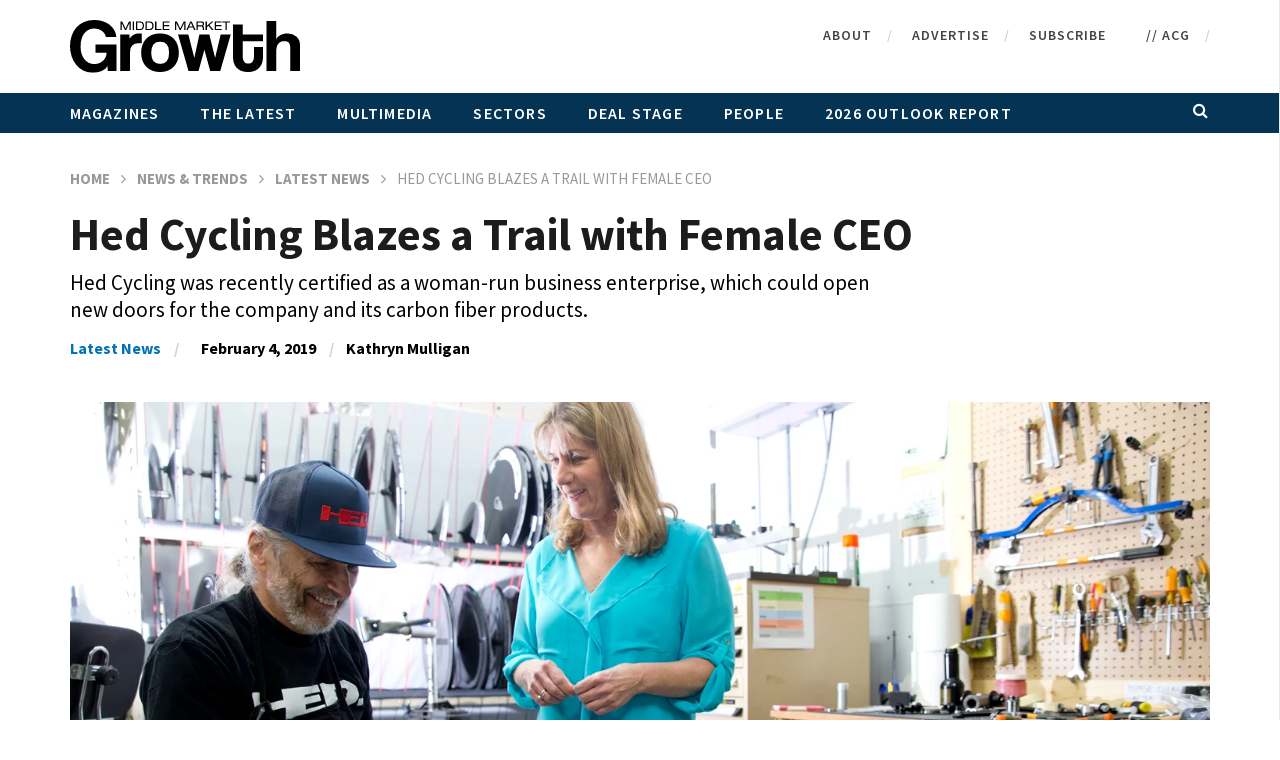

--- FILE ---
content_type: text/html; charset=UTF-8
request_url: https://middlemarketgrowth.org/quick-takes-hed-cycling-female-ceo/
body_size: 26403
content:
<!DOCTYPE html>
<!--[if IE 7]>
<html class="ie ie7" lang="en-CA">
<![endif]-->
<!--[if IE 8]>
<html class="ie ie8" lang="en-CA">
<![endif]-->
<!--[if !(IE 7) | !(IE 8)  ]><!-->
<html lang="en-CA">
<!--<![endif]--><head>

<!-- Google Tag Manager -->
<script>(function(w,d,s,l,i){w[l]=w[l]||[];w[l].push({'gtm.start':
new Date().getTime(),event:'gtm.js'});var f=d.getElementsByTagName(s)[0],
j=d.createElement(s),dl=l!='dataLayer'?'&l='+l:'';j.async=true;j.src=
'https://www.googletagmanager.com/gtm.js?id='+i+dl;f.parentNode.insertBefore(j,f);
})(window,document,'script','dataLayer','GTM-TJMWZ3N');</script>
<!-- End Google Tag Manager -->

<!-- Google Tag Manager -->
<script>(function(w,d,s,l,i){w[l]=w[l]||[];w[l].push({'gtm.start':
new Date().getTime(),event:'gtm.js'});var f=d.getElementsByTagName(s)[0],
j=d.createElement(s),dl=l!='dataLayer'?'&l='+l:'';j.async=true;j.src=
'https://www.googletagmanager.com/gtm.js?id='+i+dl;f.parentNode.insertBefore(j,f);
})(window,document,'script','dataLayer','GTM-NGHSDWS');</script>
<!-- End Google Tag Manager -->


<meta charset="UTF-8">
<meta name="viewport" content="width=device-width, initial-scale=1">
<link rel="profile" href="http://gmpg.org/xfn/11">
<link rel="pingback" href="https://middlemarketgrowth.org/xmlrpc.php">

<!-- Retina Logo-->
	
	<meta property="og:image" content="https://middlemarketgrowth.org/wp-content/uploads/2019/01/Hed-Cycling.jpg"/>
	<meta property="og:title" content="Hed Cycling Blazes a Trail with Female CEO"/>
	<meta property="og:url" content="https://middlemarketgrowth.org/quick-takes-hed-cycling-female-ceo/"/>
	<meta property="og:site_name" content="Middle Market Growth"/>
	<meta property="og:type" content="article"/>
	<meta property="og:description" content="Hed Cycling was recently certified as a woman-run business enterprise, which could open new doors for the company and its carbon fiber products."/>
    <meta property="fb:app_id" content="" />
    <!--Meta for twitter-->
    <meta name="twitter:card" value="summary" />
    <meta name="twitter:site" content="@Middle Market Growth" />
    <meta name="twitter:title" content="Hed Cycling Blazes a Trail with Female CEO" />
    <meta name="twitter:description" content="Hed Cycling was recently certified as a woman-run business enterprise, which could open new doors for the company and its carbon fiber products." />
    <meta name="twitter:image" content="https://middlemarketgrowth.org/wp-content/uploads/2019/01/Hed-Cycling.jpg" />
    <meta name="twitter:url" content="https://middlemarketgrowth.org/quick-takes-hed-cycling-female-ceo/" />    
	<meta property="description" content="Hed Cycling was recently certified as a woman-run business enterprise, which could open new doors for the company and its carbon fiber products."/>
	<meta name='robots' content='index, follow, max-image-preview:large, max-snippet:-1, max-video-preview:-1' />
	<style>img:is([sizes="auto" i], [sizes^="auto," i]) { contain-intrinsic-size: 3000px 1500px }</style>
	
	<!-- This site is optimized with the Yoast SEO plugin v26.8 - https://yoast.com/product/yoast-seo-wordpress/ -->
	<link media="all" href="https://middlemarketgrowth.org/wp-content/cache/autoptimize/css/autoptimize_8e2491169ae6d38b718fbfb6d81d1fbc.css" rel="stylesheet"><title>Hed Cycling Blazes a Trail with Female CEO | Middle Market Growth</title>
	<meta name="description" content="Hed Cycling was recently certified as a woman-run business enterprise, which could open new doors for the company and its carbon fiber products." />
	<link rel="canonical" href="https://middlemarketgrowth.org/quick-takes-hed-cycling-female-ceo/" />
	<meta property="og:locale" content="en_US" />
	<meta property="og:type" content="article" />
	<meta property="og:title" content="Hed Cycling Blazes a Trail with Female CEO | Middle Market Growth" />
	<meta property="og:description" content="Hed Cycling was recently certified as a woman-run business enterprise, which could open new doors for the company and its carbon fiber products." />
	<meta property="og:url" content="https://middlemarketgrowth.org/quick-takes-hed-cycling-female-ceo/" />
	<meta property="og:site_name" content="Middle Market Growth" />
	<meta property="article:publisher" content="https://www.facebook.com/AssociationforCorporateGrowthGlobal" />
	<meta property="article:published_time" content="2019-02-04T13:30:49+00:00" />
	<meta property="article:modified_time" content="2019-03-22T16:40:16+00:00" />
	<meta property="og:image" content="https://middlemarketgrowth.org/wp-content/uploads/2019/01/Hed-Cycling.jpg" />
	<meta property="og:image:width" content="1460" />
	<meta property="og:image:height" content="630" />
	<meta property="og:image:type" content="image/jpeg" />
	<meta name="author" content="Kathryn Mulligan" />
	<meta name="twitter:card" content="summary_large_image" />
	<meta name="twitter:creator" content="@ACG_MMG" />
	<meta name="twitter:site" content="@ACG_MMG" />
	<meta name="twitter:label1" content="Written by" />
	<meta name="twitter:data1" content="Kathryn Mulligan" />
	<meta name="twitter:label2" content="Est. reading time" />
	<meta name="twitter:data2" content="4 minutes" />
	<script type="application/ld+json" class="yoast-schema-graph">{"@context":"https://schema.org","@graph":[{"@type":"Article","@id":"https://middlemarketgrowth.org/quick-takes-hed-cycling-female-ceo/#article","isPartOf":{"@id":"https://middlemarketgrowth.org/quick-takes-hed-cycling-female-ceo/"},"author":{"name":"Kathryn Mulligan","@id":"https://middlemarketgrowth.org/#/schema/person/6e90b8b56275307b2657af721c5f65e5"},"headline":"Hed Cycling Blazes a Trail with Female CEO","datePublished":"2019-02-04T13:30:49+00:00","dateModified":"2019-03-22T16:40:16+00:00","mainEntityOfPage":{"@id":"https://middlemarketgrowth.org/quick-takes-hed-cycling-female-ceo/"},"wordCount":873,"commentCount":0,"image":{"@id":"https://middlemarketgrowth.org/quick-takes-hed-cycling-female-ceo/#primaryimage"},"thumbnailUrl":"https://middlemarketgrowth.org/wp-content/uploads/2019/01/Hed-Cycling.jpg","keywords":["ACG Minnesota","anne hed","CEO","cycling","female","hed cycling","lance armstrong","Quick Takes","sports","women"],"articleSection":["Latest News"],"inLanguage":"en-CA","potentialAction":[{"@type":"CommentAction","name":"Comment","target":["https://middlemarketgrowth.org/quick-takes-hed-cycling-female-ceo/#respond"]}]},{"@type":"WebPage","@id":"https://middlemarketgrowth.org/quick-takes-hed-cycling-female-ceo/","url":"https://middlemarketgrowth.org/quick-takes-hed-cycling-female-ceo/","name":"Hed Cycling Blazes a Trail with Female CEO | Middle Market Growth","isPartOf":{"@id":"https://middlemarketgrowth.org/#website"},"primaryImageOfPage":{"@id":"https://middlemarketgrowth.org/quick-takes-hed-cycling-female-ceo/#primaryimage"},"image":{"@id":"https://middlemarketgrowth.org/quick-takes-hed-cycling-female-ceo/#primaryimage"},"thumbnailUrl":"https://middlemarketgrowth.org/wp-content/uploads/2019/01/Hed-Cycling.jpg","datePublished":"2019-02-04T13:30:49+00:00","dateModified":"2019-03-22T16:40:16+00:00","author":{"@id":"https://middlemarketgrowth.org/#/schema/person/6e90b8b56275307b2657af721c5f65e5"},"description":"Hed Cycling was recently certified as a woman-run business enterprise, which could open new doors for the company and its carbon fiber products.","breadcrumb":{"@id":"https://middlemarketgrowth.org/quick-takes-hed-cycling-female-ceo/#breadcrumb"},"inLanguage":"en-CA","potentialAction":[{"@type":"ReadAction","target":["https://middlemarketgrowth.org/quick-takes-hed-cycling-female-ceo/"]}]},{"@type":"ImageObject","inLanguage":"en-CA","@id":"https://middlemarketgrowth.org/quick-takes-hed-cycling-female-ceo/#primaryimage","url":"https://middlemarketgrowth.org/wp-content/uploads/2019/01/Hed-Cycling.jpg","contentUrl":"https://middlemarketgrowth.org/wp-content/uploads/2019/01/Hed-Cycling.jpg","width":1460,"height":630},{"@type":"BreadcrumbList","@id":"https://middlemarketgrowth.org/quick-takes-hed-cycling-female-ceo/#breadcrumb","itemListElement":[{"@type":"ListItem","position":1,"name":"Home","item":"https://middlemarketgrowth.org/"},{"@type":"ListItem","position":2,"name":"Hed Cycling Blazes a Trail with Female CEO"}]},{"@type":"WebSite","@id":"https://middlemarketgrowth.org/#website","url":"https://middlemarketgrowth.org/","name":"Middle Market Growth","description":"Official Publication of ACG","potentialAction":[{"@type":"SearchAction","target":{"@type":"EntryPoint","urlTemplate":"https://middlemarketgrowth.org/?s={search_term_string}"},"query-input":{"@type":"PropertyValueSpecification","valueRequired":true,"valueName":"search_term_string"}}],"inLanguage":"en-CA"},{"@type":"Person","@id":"https://middlemarketgrowth.org/#/schema/person/6e90b8b56275307b2657af721c5f65e5","name":"Kathryn Mulligan","image":{"@type":"ImageObject","inLanguage":"en-CA","@id":"https://middlemarketgrowth.org/#/schema/person/image/","url":"https://secure.gravatar.com/avatar/36c474979441a836d69351bb8dca03795387d94edc8092c6751ea0979cede47f?s=96&d=mm&r=g","contentUrl":"https://secure.gravatar.com/avatar/36c474979441a836d69351bb8dca03795387d94edc8092c6751ea0979cede47f?s=96&d=mm&r=g","caption":"Kathryn Mulligan"},"url":"https://middlemarketgrowth.org/author/kmulliganacg-org/"}]}</script>
	<!-- / Yoast SEO plugin. -->


<link rel='dns-prefetch' href='//acg.realmagnet.land' />
<link rel='dns-prefetch' href='//www.googletagmanager.com' />
<link rel='dns-prefetch' href='//fonts.googleapis.com' />
<link rel="alternate" type="application/rss+xml" title="Middle Market Growth &raquo; Feed" href="https://middlemarketgrowth.org/feed/" />
<link rel="alternate" type="application/rss+xml" title="Middle Market Growth &raquo; Comments Feed" href="https://middlemarketgrowth.org/comments/feed/" />
<link rel="alternate" type="application/rss+xml" title="Middle Market Growth &raquo; Hed Cycling Blazes a Trail with Female CEO Comments Feed" href="https://middlemarketgrowth.org/quick-takes-hed-cycling-female-ceo/feed/" />
<script type="text/javascript">
/* <![CDATA[ */
window._wpemojiSettings = {"baseUrl":"https:\/\/s.w.org\/images\/core\/emoji\/16.0.1\/72x72\/","ext":".png","svgUrl":"https:\/\/s.w.org\/images\/core\/emoji\/16.0.1\/svg\/","svgExt":".svg","source":{"concatemoji":"https:\/\/middlemarketgrowth.org\/wp-includes\/js\/wp-emoji-release.min.js?ver=6.8.3"}};
/*! This file is auto-generated */
!function(s,n){var o,i,e;function c(e){try{var t={supportTests:e,timestamp:(new Date).valueOf()};sessionStorage.setItem(o,JSON.stringify(t))}catch(e){}}function p(e,t,n){e.clearRect(0,0,e.canvas.width,e.canvas.height),e.fillText(t,0,0);var t=new Uint32Array(e.getImageData(0,0,e.canvas.width,e.canvas.height).data),a=(e.clearRect(0,0,e.canvas.width,e.canvas.height),e.fillText(n,0,0),new Uint32Array(e.getImageData(0,0,e.canvas.width,e.canvas.height).data));return t.every(function(e,t){return e===a[t]})}function u(e,t){e.clearRect(0,0,e.canvas.width,e.canvas.height),e.fillText(t,0,0);for(var n=e.getImageData(16,16,1,1),a=0;a<n.data.length;a++)if(0!==n.data[a])return!1;return!0}function f(e,t,n,a){switch(t){case"flag":return n(e,"\ud83c\udff3\ufe0f\u200d\u26a7\ufe0f","\ud83c\udff3\ufe0f\u200b\u26a7\ufe0f")?!1:!n(e,"\ud83c\udde8\ud83c\uddf6","\ud83c\udde8\u200b\ud83c\uddf6")&&!n(e,"\ud83c\udff4\udb40\udc67\udb40\udc62\udb40\udc65\udb40\udc6e\udb40\udc67\udb40\udc7f","\ud83c\udff4\u200b\udb40\udc67\u200b\udb40\udc62\u200b\udb40\udc65\u200b\udb40\udc6e\u200b\udb40\udc67\u200b\udb40\udc7f");case"emoji":return!a(e,"\ud83e\udedf")}return!1}function g(e,t,n,a){var r="undefined"!=typeof WorkerGlobalScope&&self instanceof WorkerGlobalScope?new OffscreenCanvas(300,150):s.createElement("canvas"),o=r.getContext("2d",{willReadFrequently:!0}),i=(o.textBaseline="top",o.font="600 32px Arial",{});return e.forEach(function(e){i[e]=t(o,e,n,a)}),i}function t(e){var t=s.createElement("script");t.src=e,t.defer=!0,s.head.appendChild(t)}"undefined"!=typeof Promise&&(o="wpEmojiSettingsSupports",i=["flag","emoji"],n.supports={everything:!0,everythingExceptFlag:!0},e=new Promise(function(e){s.addEventListener("DOMContentLoaded",e,{once:!0})}),new Promise(function(t){var n=function(){try{var e=JSON.parse(sessionStorage.getItem(o));if("object"==typeof e&&"number"==typeof e.timestamp&&(new Date).valueOf()<e.timestamp+604800&&"object"==typeof e.supportTests)return e.supportTests}catch(e){}return null}();if(!n){if("undefined"!=typeof Worker&&"undefined"!=typeof OffscreenCanvas&&"undefined"!=typeof URL&&URL.createObjectURL&&"undefined"!=typeof Blob)try{var e="postMessage("+g.toString()+"("+[JSON.stringify(i),f.toString(),p.toString(),u.toString()].join(",")+"));",a=new Blob([e],{type:"text/javascript"}),r=new Worker(URL.createObjectURL(a),{name:"wpTestEmojiSupports"});return void(r.onmessage=function(e){c(n=e.data),r.terminate(),t(n)})}catch(e){}c(n=g(i,f,p,u))}t(n)}).then(function(e){for(var t in e)n.supports[t]=e[t],n.supports.everything=n.supports.everything&&n.supports[t],"flag"!==t&&(n.supports.everythingExceptFlag=n.supports.everythingExceptFlag&&n.supports[t]);n.supports.everythingExceptFlag=n.supports.everythingExceptFlag&&!n.supports.flag,n.DOMReady=!1,n.readyCallback=function(){n.DOMReady=!0}}).then(function(){return e}).then(function(){var e;n.supports.everything||(n.readyCallback(),(e=n.source||{}).concatemoji?t(e.concatemoji):e.wpemoji&&e.twemoji&&(t(e.twemoji),t(e.wpemoji)))}))}((window,document),window._wpemojiSettings);
/* ]]> */
</script>
<!-- middlemarketgrowth.org is managing ads with Advanced Ads 2.0.16 – https://wpadvancedads.com/ --><!--noptimize--><script id="advert-ready">
			window.advanced_ads_ready=function(e,a){a=a||"complete";var d=function(e){return"interactive"===a?"loading"!==e:"complete"===e};d(document.readyState)?e():document.addEventListener("readystatechange",(function(a){d(a.target.readyState)&&e()}),{once:"interactive"===a})},window.advanced_ads_ready_queue=window.advanced_ads_ready_queue||[];		</script>
		<!--/noptimize-->
<style id='wp-emoji-styles-inline-css' type='text/css'>

	img.wp-smiley, img.emoji {
		display: inline !important;
		border: none !important;
		box-shadow: none !important;
		height: 1em !important;
		width: 1em !important;
		margin: 0 0.07em !important;
		vertical-align: -0.1em !important;
		background: none !important;
		padding: 0 !important;
	}
</style>

<style id='classic-theme-styles-inline-css' type='text/css'>
/*! This file is auto-generated */
.wp-block-button__link{color:#fff;background-color:#32373c;border-radius:9999px;box-shadow:none;text-decoration:none;padding:calc(.667em + 2px) calc(1.333em + 2px);font-size:1.125em}.wp-block-file__button{background:#32373c;color:#fff;text-decoration:none}
</style>
<style id='pdfemb-pdf-embedder-viewer-style-inline-css' type='text/css'>
.wp-block-pdfemb-pdf-embedder-viewer{max-width:none}

</style>
<style id='global-styles-inline-css' type='text/css'>
:root{--wp--preset--aspect-ratio--square: 1;--wp--preset--aspect-ratio--4-3: 4/3;--wp--preset--aspect-ratio--3-4: 3/4;--wp--preset--aspect-ratio--3-2: 3/2;--wp--preset--aspect-ratio--2-3: 2/3;--wp--preset--aspect-ratio--16-9: 16/9;--wp--preset--aspect-ratio--9-16: 9/16;--wp--preset--color--black: #000000;--wp--preset--color--cyan-bluish-gray: #abb8c3;--wp--preset--color--white: #ffffff;--wp--preset--color--pale-pink: #f78da7;--wp--preset--color--vivid-red: #cf2e2e;--wp--preset--color--luminous-vivid-orange: #ff6900;--wp--preset--color--luminous-vivid-amber: #fcb900;--wp--preset--color--light-green-cyan: #7bdcb5;--wp--preset--color--vivid-green-cyan: #00d084;--wp--preset--color--pale-cyan-blue: #8ed1fc;--wp--preset--color--vivid-cyan-blue: #0693e3;--wp--preset--color--vivid-purple: #9b51e0;--wp--preset--gradient--vivid-cyan-blue-to-vivid-purple: linear-gradient(135deg,rgba(6,147,227,1) 0%,rgb(155,81,224) 100%);--wp--preset--gradient--light-green-cyan-to-vivid-green-cyan: linear-gradient(135deg,rgb(122,220,180) 0%,rgb(0,208,130) 100%);--wp--preset--gradient--luminous-vivid-amber-to-luminous-vivid-orange: linear-gradient(135deg,rgba(252,185,0,1) 0%,rgba(255,105,0,1) 100%);--wp--preset--gradient--luminous-vivid-orange-to-vivid-red: linear-gradient(135deg,rgba(255,105,0,1) 0%,rgb(207,46,46) 100%);--wp--preset--gradient--very-light-gray-to-cyan-bluish-gray: linear-gradient(135deg,rgb(238,238,238) 0%,rgb(169,184,195) 100%);--wp--preset--gradient--cool-to-warm-spectrum: linear-gradient(135deg,rgb(74,234,220) 0%,rgb(151,120,209) 20%,rgb(207,42,186) 40%,rgb(238,44,130) 60%,rgb(251,105,98) 80%,rgb(254,248,76) 100%);--wp--preset--gradient--blush-light-purple: linear-gradient(135deg,rgb(255,206,236) 0%,rgb(152,150,240) 100%);--wp--preset--gradient--blush-bordeaux: linear-gradient(135deg,rgb(254,205,165) 0%,rgb(254,45,45) 50%,rgb(107,0,62) 100%);--wp--preset--gradient--luminous-dusk: linear-gradient(135deg,rgb(255,203,112) 0%,rgb(199,81,192) 50%,rgb(65,88,208) 100%);--wp--preset--gradient--pale-ocean: linear-gradient(135deg,rgb(255,245,203) 0%,rgb(182,227,212) 50%,rgb(51,167,181) 100%);--wp--preset--gradient--electric-grass: linear-gradient(135deg,rgb(202,248,128) 0%,rgb(113,206,126) 100%);--wp--preset--gradient--midnight: linear-gradient(135deg,rgb(2,3,129) 0%,rgb(40,116,252) 100%);--wp--preset--font-size--small: 13px;--wp--preset--font-size--medium: 20px;--wp--preset--font-size--large: 36px;--wp--preset--font-size--x-large: 42px;--wp--preset--spacing--20: 0.44rem;--wp--preset--spacing--30: 0.67rem;--wp--preset--spacing--40: 1rem;--wp--preset--spacing--50: 1.5rem;--wp--preset--spacing--60: 2.25rem;--wp--preset--spacing--70: 3.38rem;--wp--preset--spacing--80: 5.06rem;--wp--preset--shadow--natural: 6px 6px 9px rgba(0, 0, 0, 0.2);--wp--preset--shadow--deep: 12px 12px 50px rgba(0, 0, 0, 0.4);--wp--preset--shadow--sharp: 6px 6px 0px rgba(0, 0, 0, 0.2);--wp--preset--shadow--outlined: 6px 6px 0px -3px rgba(255, 255, 255, 1), 6px 6px rgba(0, 0, 0, 1);--wp--preset--shadow--crisp: 6px 6px 0px rgba(0, 0, 0, 1);}:where(.is-layout-flex){gap: 0.5em;}:where(.is-layout-grid){gap: 0.5em;}body .is-layout-flex{display: flex;}.is-layout-flex{flex-wrap: wrap;align-items: center;}.is-layout-flex > :is(*, div){margin: 0;}body .is-layout-grid{display: grid;}.is-layout-grid > :is(*, div){margin: 0;}:where(.wp-block-columns.is-layout-flex){gap: 2em;}:where(.wp-block-columns.is-layout-grid){gap: 2em;}:where(.wp-block-post-template.is-layout-flex){gap: 1.25em;}:where(.wp-block-post-template.is-layout-grid){gap: 1.25em;}.has-black-color{color: var(--wp--preset--color--black) !important;}.has-cyan-bluish-gray-color{color: var(--wp--preset--color--cyan-bluish-gray) !important;}.has-white-color{color: var(--wp--preset--color--white) !important;}.has-pale-pink-color{color: var(--wp--preset--color--pale-pink) !important;}.has-vivid-red-color{color: var(--wp--preset--color--vivid-red) !important;}.has-luminous-vivid-orange-color{color: var(--wp--preset--color--luminous-vivid-orange) !important;}.has-luminous-vivid-amber-color{color: var(--wp--preset--color--luminous-vivid-amber) !important;}.has-light-green-cyan-color{color: var(--wp--preset--color--light-green-cyan) !important;}.has-vivid-green-cyan-color{color: var(--wp--preset--color--vivid-green-cyan) !important;}.has-pale-cyan-blue-color{color: var(--wp--preset--color--pale-cyan-blue) !important;}.has-vivid-cyan-blue-color{color: var(--wp--preset--color--vivid-cyan-blue) !important;}.has-vivid-purple-color{color: var(--wp--preset--color--vivid-purple) !important;}.has-black-background-color{background-color: var(--wp--preset--color--black) !important;}.has-cyan-bluish-gray-background-color{background-color: var(--wp--preset--color--cyan-bluish-gray) !important;}.has-white-background-color{background-color: var(--wp--preset--color--white) !important;}.has-pale-pink-background-color{background-color: var(--wp--preset--color--pale-pink) !important;}.has-vivid-red-background-color{background-color: var(--wp--preset--color--vivid-red) !important;}.has-luminous-vivid-orange-background-color{background-color: var(--wp--preset--color--luminous-vivid-orange) !important;}.has-luminous-vivid-amber-background-color{background-color: var(--wp--preset--color--luminous-vivid-amber) !important;}.has-light-green-cyan-background-color{background-color: var(--wp--preset--color--light-green-cyan) !important;}.has-vivid-green-cyan-background-color{background-color: var(--wp--preset--color--vivid-green-cyan) !important;}.has-pale-cyan-blue-background-color{background-color: var(--wp--preset--color--pale-cyan-blue) !important;}.has-vivid-cyan-blue-background-color{background-color: var(--wp--preset--color--vivid-cyan-blue) !important;}.has-vivid-purple-background-color{background-color: var(--wp--preset--color--vivid-purple) !important;}.has-black-border-color{border-color: var(--wp--preset--color--black) !important;}.has-cyan-bluish-gray-border-color{border-color: var(--wp--preset--color--cyan-bluish-gray) !important;}.has-white-border-color{border-color: var(--wp--preset--color--white) !important;}.has-pale-pink-border-color{border-color: var(--wp--preset--color--pale-pink) !important;}.has-vivid-red-border-color{border-color: var(--wp--preset--color--vivid-red) !important;}.has-luminous-vivid-orange-border-color{border-color: var(--wp--preset--color--luminous-vivid-orange) !important;}.has-luminous-vivid-amber-border-color{border-color: var(--wp--preset--color--luminous-vivid-amber) !important;}.has-light-green-cyan-border-color{border-color: var(--wp--preset--color--light-green-cyan) !important;}.has-vivid-green-cyan-border-color{border-color: var(--wp--preset--color--vivid-green-cyan) !important;}.has-pale-cyan-blue-border-color{border-color: var(--wp--preset--color--pale-cyan-blue) !important;}.has-vivid-cyan-blue-border-color{border-color: var(--wp--preset--color--vivid-cyan-blue) !important;}.has-vivid-purple-border-color{border-color: var(--wp--preset--color--vivid-purple) !important;}.has-vivid-cyan-blue-to-vivid-purple-gradient-background{background: var(--wp--preset--gradient--vivid-cyan-blue-to-vivid-purple) !important;}.has-light-green-cyan-to-vivid-green-cyan-gradient-background{background: var(--wp--preset--gradient--light-green-cyan-to-vivid-green-cyan) !important;}.has-luminous-vivid-amber-to-luminous-vivid-orange-gradient-background{background: var(--wp--preset--gradient--luminous-vivid-amber-to-luminous-vivid-orange) !important;}.has-luminous-vivid-orange-to-vivid-red-gradient-background{background: var(--wp--preset--gradient--luminous-vivid-orange-to-vivid-red) !important;}.has-very-light-gray-to-cyan-bluish-gray-gradient-background{background: var(--wp--preset--gradient--very-light-gray-to-cyan-bluish-gray) !important;}.has-cool-to-warm-spectrum-gradient-background{background: var(--wp--preset--gradient--cool-to-warm-spectrum) !important;}.has-blush-light-purple-gradient-background{background: var(--wp--preset--gradient--blush-light-purple) !important;}.has-blush-bordeaux-gradient-background{background: var(--wp--preset--gradient--blush-bordeaux) !important;}.has-luminous-dusk-gradient-background{background: var(--wp--preset--gradient--luminous-dusk) !important;}.has-pale-ocean-gradient-background{background: var(--wp--preset--gradient--pale-ocean) !important;}.has-electric-grass-gradient-background{background: var(--wp--preset--gradient--electric-grass) !important;}.has-midnight-gradient-background{background: var(--wp--preset--gradient--midnight) !important;}.has-small-font-size{font-size: var(--wp--preset--font-size--small) !important;}.has-medium-font-size{font-size: var(--wp--preset--font-size--medium) !important;}.has-large-font-size{font-size: var(--wp--preset--font-size--large) !important;}.has-x-large-font-size{font-size: var(--wp--preset--font-size--x-large) !important;}
:where(.wp-block-post-template.is-layout-flex){gap: 1.25em;}:where(.wp-block-post-template.is-layout-grid){gap: 1.25em;}
:where(.wp-block-columns.is-layout-flex){gap: 2em;}:where(.wp-block-columns.is-layout-grid){gap: 2em;}
:root :where(.wp-block-pullquote){font-size: 1.5em;line-height: 1.6;}
</style>







<link rel='stylesheet' id='google-fonts-css' href='//fonts.googleapis.com/css?family=Open+Sans%3A400%2C800%2C400italic%2C800italic%7CSource+Sans+Pro%3A+200%2C300%2C400%2C500%2C600%2C700%2C800%2C900%7CSource+Sans+Pro%7CSource+Sans+Pro&#038;ver=6.8.3' type='text/css' media='all' />
<link rel='stylesheet' id='js_composer_front-css' href='https://middlemarketgrowth.org/wp-content/cache/autoptimize/css/autoptimize_single_c9d5e64e1d3fe023fb1f0ecb8eee0bea.css?ver=8.7.2' type='text/css' media='all' />
<link rel='stylesheet' id='js_composer_custom_css-css' href='https://middlemarketgrowth.org/wp-content/cache/autoptimize/css/autoptimize_single_7cb06d36229141ef84e2ba7b9c44e658.css?ver=8.7.2' type='text/css' media='all' />

<script type="text/javascript" src="https://middlemarketgrowth.org/wp-includes/js/jquery/jquery.min.js?ver=3.7.1" id="jquery-core-js"></script>
<script type="text/javascript" src="https://middlemarketgrowth.org/wp-includes/js/jquery/jquery-migrate.min.js?ver=3.4.1" id="jquery-migrate-js"></script>
<script type="text/javascript" id="ajax-request-js-extra">
/* <![CDATA[ */
var cactus = {"ajaxurl":"https:\/\/middlemarketgrowth.org\/wp-admin\/admin-ajax.php","query_vars":{"page":0,"name":"quick-takes-hed-cycling-female-ceo","error":"","m":"","p":0,"post_parent":"","subpost":"","subpost_id":"","attachment":"","attachment_id":0,"pagename":"","page_id":0,"second":"","minute":"","hour":"","day":0,"monthnum":0,"year":0,"w":0,"category_name":"","tag":"","cat":"","tag_id":"","author":"","author_name":"","feed":"","tb":"","paged":0,"meta_key":"","meta_value":"","preview":"","s":"","sentence":"","title":"","fields":"all","menu_order":"","embed":"","category__in":[],"category__not_in":[],"category__and":[],"post__in":[],"post__not_in":[],"post_name__in":[],"tag__in":[],"tag__not_in":[],"tag__and":[],"tag_slug__in":[],"tag_slug__and":[],"post_parent__in":[],"post_parent__not_in":[],"author__in":[],"author__not_in":[],"search_columns":[],"ignore_sticky_posts":false,"suppress_filters":false,"cache_results":true,"update_post_term_cache":true,"update_menu_item_cache":false,"lazy_load_term_meta":true,"update_post_meta_cache":true,"post_type":"","posts_per_page":10,"nopaging":false,"comments_per_page":"50","no_found_rows":false,"order":"DESC"},"current_url":"https:\/\/middlemarketgrowth.org\/quick-takes-hed-cycling-female-ceo"};
/* ]]> */
</script>
<script type="text/javascript" src="https://middlemarketgrowth.org/wp-content/cache/autoptimize/js/autoptimize_single_700fffdb1cf3641c82957f8326d472e4.js?ver=6.8.3" id="ajax-request-js"></script>
<script type="text/javascript" id="advanced-ads-advanced-js-js-extra">
/* <![CDATA[ */
var advads_options = {"blog_id":"1","privacy":{"enabled":false,"state":"not_needed"}};
/* ]]> */
</script>
<script type="text/javascript" src="https://middlemarketgrowth.org/wp-content/plugins/advanced-ads/public/assets/js/advanced.min.js?ver=2.0.16" id="advanced-ads-advanced-js-js"></script>

<!-- Google tag (gtag.js) snippet added by Site Kit -->
<!-- Google Analytics snippet added by Site Kit -->
<script type="text/javascript" src="https://www.googletagmanager.com/gtag/js?id=G-Q2CLYEHLKX" id="google_gtagjs-js" async></script>
<script type="text/javascript" id="google_gtagjs-js-after">
/* <![CDATA[ */
window.dataLayer = window.dataLayer || [];function gtag(){dataLayer.push(arguments);}
gtag("set","linker",{"domains":["middlemarketgrowth.org"]});
gtag("js", new Date());
gtag("set", "developer_id.dZTNiMT", true);
gtag("config", "G-Q2CLYEHLKX");
/* ]]> */
</script>
<script></script><link rel="https://api.w.org/" href="https://middlemarketgrowth.org/wp-json/" /><link rel="alternate" title="JSON" type="application/json" href="https://middlemarketgrowth.org/wp-json/wp/v2/posts/12562" /><link rel="EditURI" type="application/rsd+xml" title="RSD" href="https://middlemarketgrowth.org/xmlrpc.php?rsd" />
<meta name="generator" content="WordPress 6.8.3" />
<link rel='shortlink' href='https://middlemarketgrowth.org/?p=12562' />
<link rel="alternate" title="oEmbed (JSON)" type="application/json+oembed" href="https://middlemarketgrowth.org/wp-json/oembed/1.0/embed?url=https%3A%2F%2Fmiddlemarketgrowth.org%2Fquick-takes-hed-cycling-female-ceo%2F" />
<link rel="alternate" title="oEmbed (XML)" type="text/xml+oembed" href="https://middlemarketgrowth.org/wp-json/oembed/1.0/embed?url=https%3A%2F%2Fmiddlemarketgrowth.org%2Fquick-takes-hed-cycling-female-ceo%2F&#038;format=xml" />
<meta name="generator" content="Site Kit by Google 1.171.0" />		<script type="text/javascript">
			var advadsCfpQueue = [];
			var advadsCfpAd = function( adID ) {
				if ( 'undefined' === typeof advadsProCfp ) {
					advadsCfpQueue.push( adID )
				} else {
					advadsProCfp.addElement( adID )
				}
			}
		</script>
		<meta name="generator" content="Powered by WPBakery Page Builder - drag and drop page builder for WordPress."/>
		<script type="text/javascript">
			if ( typeof advadsGATracking === 'undefined' ) {
				window.advadsGATracking = {
					delayedAds: {},
					deferedAds: {}
				};
			}
		</script>
		<link rel="icon" href="https://middlemarketgrowth.org/wp-content/uploads/2021/06/cropped-mmg-favicon-32x32.jpg" sizes="32x32" />
<link rel="icon" href="https://middlemarketgrowth.org/wp-content/uploads/2021/06/cropped-mmg-favicon-192x192.jpg" sizes="192x192" />
<link rel="apple-touch-icon" href="https://middlemarketgrowth.org/wp-content/uploads/2021/06/cropped-mmg-favicon-180x180.jpg" />
<meta name="msapplication-TileImage" content="https://middlemarketgrowth.org/wp-content/uploads/2021/06/cropped-mmg-favicon-270x270.jpg" />
<!-- custom css -->
				<style type="text/css">.body-content p + div:before {
    display: inline;
}	/* background */
    .bg-main-color,
    .cactus-note-cat,
    .subs-button .subs-row .subs-cell a,
    #top-nav .navbar-nav>li ul:before,
    #main-menu .navbar-default .navbar-nav>li>a:hover, 
	#main-menu .navbar-default .navbar-nav>li.current-menu-item>a,
    #main-menu .navbar-default .navbar-nav>li:hover>a,
    #main-menu .navbar-nav>li ul:before,
    #main-menu .navbar-default.cactus-sticky-menu .navbar-nav>li>a:hover, 
    .cactus-nav.style-3 #main-menu .navbar-default.cactus-sticky-menu .navbar-nav>li>a:hover,
    .widget .widget-title:before,
    .cactus-related-posts .title-related-post:before,
    .cactus-now-playing,
    .post-style-gallery .pagination .swiper-pagination-switch:hover,
    .post-style-gallery .pagination .swiper-pagination-switch.swiper-active-switch,
    .cactus-video-list-content .cactus-widget-posts .cactus-widget-posts-item .video-active,
    .comments-area .comment-reply-title:before,
	.comments-area .comments-title:before,
    #main-menu .navbar-default .navbar-nav.user_submit>li>a:hover,
    .cactus-thumb-slider .bottom-absolute,
    .item-review h4:before,
    .item-review .box-progress .progress .progress-bar,
    .star-rating-block .rating-title:before,
    .cactus-slider-sync .cactus-silder-sync-listing .sync-img-content > div > .hr-active,
    .cactus-slider-sync[data-layout="vertical"] .cactus-silder-sync-listing .swiper-slide:before,
    footer .footer-info .link #menu-footer-menu li:after,
    body.archive.category .cactus-listing-heading h1,
    .widget.widget_shopping_cart .buttons a:last-child,
    .woocommerce .widget_price_filter .price_slider_amount .button,
    .woocommerce #reviews #review_form_wrapper h3:before,
    .single-product .upsells.products h2:before,
    .woocommerce-page #payment #place_order, .woocommerce-checkout form.login .form-row .button,
    .woocommerce div.product form.cart .button.single_add_to_cart_button,
    .wpb_row .woocommerce #payment #place_order,
    .wpb_row .woocommerce.add_to_cart_inline .button.add_to_cart_button:hover,
    .cactus-tab .cactus-tab-heading .cactus-tab-title span
	{background-color: #0073b4;}
	.woocommerce .sale-on{ border-top-color:#0073b4}
	/* color */
	
    .main-color,
	a, 
    a:focus,
	/*a:hover,*/
    .woocommerce .return-to-shop a.button:hover, .woocommerce .cart input.checkout-button.button, .woocommerce-shipping-calculator button.button:hover, .woocommerce .cart .button:hover, .woocommerce .cart input.button:hover,
	.woocommerce #review_form #respond .form-submit input,
    .woocommerce .widget_price_filter .price_slider_amount .button:hover,
    .widget_price_filter .price_slider_amount .button:hover, .widget.widget_shopping_cart .buttons a:hover,
    .btn-default:not(:hover):not(.load-more):not([data-dismiss="modal"]), 
    button:not(:hover):not(.load-more):not([data-dismiss="modal"]):not([name="calc_shipping"]):not(.button), 
    input[type=button]:not(:hover):not(.load-more):not([data-dismiss="modal"]), 
    input[type=submit]:not(:hover):not(.load-more):not([data-dismiss="modal"]):not([name="apply_coupon"]):not([name="update_cart"]):not([name="login"]), 
    .btn-default:not(:hover):not(.load-more):not([data-dismiss="modal"]):visited, 
    button:not(:hover):not(.load-more):not([data-dismiss="modal"]):visited, 
    input[type=button]:not(:hover):not(.load-more):not([data-dismiss="modal"]):visited, 
    input[type=submit]:not(:hover):not(.load-more):not([data-dismiss="modal"]):visited,
	.btn-large,
	.btn-large:visited,
	*[data-toggle="tooltip"]:not(.share-tool-block),
	.dark-div .cactus-info:hover,
	.cactus-note-point,
	#main-menu .navbar-default .navbar-nav>li>a,
	#off-canvas .off-menu ul li a:hover,
	#top-nav .navbar-nav.open-menu-mobile-top>li>ul>li a:hover,
	#main-menu .dropdown-mega .channel-content .row .content-item .video-item .item-head h3 a:hover,
	#main-menu .dropdown-mega .sub-menu-box-grid .columns li ul li.header,
    .cactus-sidebar .widget .widget-title,
    .tag-group a:hover,
	.tag-group a:focus,
    .cactus-listing-carousel-content .cactus-listing-config.style-1.style-3 .cactus-post-title > a:hover,
    .post-style-gallery .pre-carousel:hover,
	.post-style-gallery .next-carousel:hover,
    .dark-div .cactus-video-list-content .video-listing .cactus-widget-posts .widget-posts-title a:hover,
    .cactus-video-list-content .cactus-widget-posts .cactus-widget-posts-item.active .widget-posts-title a,
    footer .footer-info .link a:hover,
	.cactus-nav.style-4 #main-menu .navbar-default:not(.cactus-sticky-menu) .navbar-nav>li:hover>a,	
    .cactus-nav.style-4 #main-menu .navbar-default:not(.cactus-sticky-menu) .navbar-nav.user_submit>li>a:hover,    
    .cactus-nav.style-4 #main-menu .navbar-default:not(.cactus-sticky-menu) .navbar-nav>li.current-menu-item>a,
    .cactus-nav.style-4 #main-menu .navbar-default:not(.cactus-sticky-menu) .navbar-nav:not(.user_submit)>li>a:hover, 
	.cactus-nav.style-4 #main-menu .navbar-default:not(.cactus-sticky-menu) .navbar-nav:not(.user_submit)>li.current-menu-item>a, 
	.cactus-nav.style-4 #main-menu .navbar-default:not(.cactus-sticky-menu) .navbar-nav:not(.user_submit)>li:hover>a,	
    .wptt_TwitterTweets ul.fetched_tweets li.tweets_avatar .tweet_data a:hover,    
	.dark-div .widget_calendar a:hover,    
    
	.item-review .box-text .score,	
	.cactus-slider-sync .pre-carousel:hover,
	.cactus-slider-sync .next-carousel:hover,	
	.cactus-thumb-slider .thumb-content .swiper-slide .thumb-item:hover .cactus-note-cat,
	.cactus-thumb-slider .thumb-content .swiper-slide.active .thumb-item .cactus-note-cat,
	.cactus-thumb-slider .pre-carousel:hover,
	.cactus-thumb-slider .next-carousel:hover,	
	.cactus-banner-parallax .sub-content h3 a:hover,	
	.cactus-slider-wrap .cactus-slider-btn-prev:hover,
	.cactus-slider-wrap .cactus-slider-btn-next:hover,
	.cactus-scb .cactus-scb-title,	
	.cactus-banner-parallax-slider .cactus-info:hover,
	.cactus-banner-parallax-slider .dark-div .cactus-info:hover,	
	.cactus-carousel .pre-carousel:hover,
	.cactus-carousel .next-carousel:hover,
    .compare-table-wrapper .btn-default,
	.compare-table-wrapper .btn-default:visited,
	.cactus-topic-box .topic-box-title,
	.cactus-divider.style-4 > h6,
    .cactus-topic-box .topic-box-item a:hover,
    .cactus-change-video:hover .button-cell > span:last-child,  
    .easy-tab .tabs li.active a,
    .easy-tab .tabs li a:hover,
    .woocommerce .woocommerce-archive ul.products li.item-product .button:hover,
    .widget.widget_shopping_cart .buttons a:last-child:hover,
    .wpb_row .woocommerce ul.products li.item-product .button:hover,
    .wpb_row .woocommerce table.my_account_orders .button.view:hover,
    .cactus-topic-box .topic-box-item a:hover    
	{color: #0073b4;}
    
    @media(max-width:1024px) {
    	#wrap .cactus-nav #main-menu .navbar-default.cactus-sticky-menu .navbar-nav.open-menu-mobile>li>a:hover,
		#wrap .cactus-nav #main-menu .navbar-default.cactus-sticky-menu .navbar-nav.search-drop-down>li>a:hover,
		#wrap .cactus-nav #main-menu .navbar-default.cactus-sticky-menu .navbar-nav.user_submit>li>a:hover,
        #wrap .cactus-nav #main-menu .navbar-default.cactus-sticky-menu .navbar-nav.open-menu-mobile>li:hover>a,
		#wrap .cactus-nav #main-menu .navbar-default.cactus-sticky-menu .navbar-nav.search-drop-down>li:hover>a,
		#wrap .cactus-nav #main-menu .navbar-default.cactus-sticky-menu .navbar-nav.user_submit>li:hover>a {color: #0073b4;}
   	}

	/* border color */

	#main-menu .dropdown-mega .preview-mode,
	.cactus-nav.style-2 #main-menu,
	.cactus-nav.style-3 #main-menu,
	footer .footer-info,
	.compare-table-wrapper > .compare-table,
	#main-menu .search-drop-down>li>ul,
    .tm-multilink .multilink-table-wrap .multilink-item,
    .cactus-tab .cactus-tab-heading
	{
		border-color: #0073b4;
	}


    	/*main font*/
            body,
            .wptt_TwitterTweets ul.fetched_tweets li.tweets_avatar .tweet_data,
            .cactus-navigation-post .prev-post span, 
            .cactus-navigation-post .next-post span,
            .wptt_TwitterTweets ul.fetched_tweets li.tweets_avatar .times a	
            {font-family: "Source Sans Pro";}
        /*main font*/
        
        /*heading font*/
        	h1, h2, h3, h4, h5, h6, .h1, .h2, .h3, .h4, .h5, .h6,
            .easy-tab .tabs li a,
            .cactus-note-point,
            .cactus-readmore,
            .page-navigation,
            .dropcaps,
            .btn, 
            button, 
            input[type=button], 
            input[type=submit],
            .cactus-navigation-post .prev-post, 
            .cactus-navigation-post .next-post,
            .cactus-author-post .cactus-author-content .author-content .author-name,
            .cactus-related-posts .title-related-post,
            .cactus-topic-box .topic-box-item,
            .cactus-tab .cactus-tab-heading
            {font-family: "Source Sans Pro";}
        /*heading font*/
        
        /*Navigation font family*/
            .cactus-nav {font-family: "Source Sans Pro";}
            
            .cactus-nav .cactus-note-cat,
            #main-menu .search-drop-down>li>ul>li input[type="text"]  {font-family: "Source Sans Pro";}
            
            .cactus-nav .cactus-note-point,
            #main-menu .dropdown-mega .channel-content .row .content-item .video-item .item-head h3 a {font-family: "Source Sans Pro";}
        /*Navigation font family*/
        
	
	html, 
    body, 
    
    .cactus-listing-config.style-1 .entry-content > *:not(.primary-post-content),
    .cactus-listing-config.style-1 .entry-content .primary-post-content > *,
    .cactus-listing-config.style-1 .entry-content > .related-post:not(.primary-post-content) > *,
    .cactus-listing-config.style-1.style-3 .cactus-sub-wrap > *,
    .cactus-listing-config.style-1.style-4 .cactus-sub-wrap > *,
    .navi-channel .navi-content > *,
    .footer-sidebar .container > .row:not(.footer-banner-wrapper) > *,
    .cactus-scb[data-style="2"] .cactus-listing-config.style-1 .cactus-sub-wrap > *,  
      
    input:not([type]), 
	input[type="color"], 
	input[type="email"], 
	input[type="number"], 
	input[type="password"], 
	input[type="tel"], 
	input[type="url"], 
	input[type="text"], 
	input[type="search"], 
	textarea, 
	.form-control, 
	select,    
    h6, 
    .h6,
    .easy-tab .tabs li a,
    .cactus-listing-config.style-1.style-2.channel-list .cactus-info,
    .cactus-listing-config.style-1.style-3.style-channel.ct-special .row > *:not(.post-channel-special) .cactus-post-title,
    .cactus-listing-config.style-1.style-4 .primary-post-content .picture-content .content-abs-post .cactus-post-title,
    #main-menu .dropdown-mega .channel-content .row .content-item .video-item .item-head h3,
    #main-menu .dropdown-mega .sub-menu-box-grid .columns li ul li.header, 
    .cactus-change-video span,
    .comments-area .comments-title,
    .smart-list-post-wrap .post-static-page,
    .cactus-post-suggestion .suggestion-header,
    .content-404,
    .wptt_TwitterTweets ul.fetched_tweets li.tweets_avatar .tweet_data,
    .cactus-slider-sync[data-layout="vertical"] .cactus-silder-sync-listing .sync-img-content > div > a,
    .cactus-thumb-slider .cactus-note-point,
    .cactus-scb .cactus-scb-title,
    .cactus-scb ul.category > li.current-category > a,
    .cactus-scb ul.category > li.current-category > i,
    .cactus-scb ul.category > li.current-category > ul li a,    
    .compare-table-wrapper .compare-table-price span:last-child,
    .comments-area .comment-reply-title, 
    .comments-area .comments-title,
    .icon-box-group .cactus-icon-box,
    .body-content .vc_tta-container .vc_tta.vc_general .vc_tta-panels-container .vc_tta-panels .vc_tta-panel .vc_tta-panel-title,
    .cactus-carousel .swiper-slide,
    .cactus-widget-posts.style-2 > *,
    .tm-multilink .multilink-table-wrap .multilink-item span.mtitle,
    .tm-multilink .multilink-table-wrap .multilink-item span a
     {font-size: 19px}

     @media(max-width:767px) {
        .cactus-banner-parallax .primary-content h1,
        .cactus-banner-parallax .primary-content h1 a {font-size: 19px}
     }
         
    /*11px*/
        table:not(#wp-calendar) tbody tr:first-child,
        table:not(#wp-calendar) thead tr:first-child,
        .cactus-breadcrumb,
        .cactus-breadcrumb a, 
        .cactus-readmore > a,
        .cactus-note-cat,
        .cactus-note-point,
        .cactus-note-time,
        .subs-button .subs-row .subs-cell a,
        .subs-button .subs-row .subs-cell > span,
        .cactus-listing-config.style-1 .primary-post-content .cactus-readmore > a,
        .combo-change .listing-select > ul > li,
        .combo-change .listing-select > ul > li > ul > li > a,
        .cactus-listing-heading h1 span,
        .navi-channel .navi .navi-item a,
        .page-navigation .nav-next,
        .wp-pagenavi span,        
        .widget_categories li, 
        .widget_meta li, 
        .widget_archive li, 
        .widget_recent_entries li, 
        .widget_recent_comments li,
        .widget_pages li, 
        .widget_nav_menu li,
        .widget_mostlikedpostswidget li,
        .widget_recentlylikedpostswidget li,
        .widget_most_viewed_entries li,
        .widget_categories li a, 
        .widget_meta li a, 
        .widget_archive li a, 
        .widget_recent_entries li a, 
        .widget_recent_comments li a,
        .widget_pages li a, 
        .widget_nav_menu li a,
        .widget_mostlikedpostswidget li a,
        .widget_recentlylikedpostswidget li a,
        .widget_most_viewed_entries li a,
        .tag-group a,
        .cactus-top-style-post.style-2 .style-post-content .content-abs-post .cactus-note-point,
        .cactus-change-video-sub > span,
        .cactus-video-list-content .video-listing .cactus-note-point,
        .cactus-video-list-content .cactus-widget-posts .cactus-widget-posts-item .order-number,
        footer .footer-info .link a,
        .body-content .wpb_content_element .wpb_tour_tabs_wrapper .wpb_tabs_nav a,
        .cactus-topic-box .topic-box-title,
        .cactus-download-box .text-content  ,
        .btn-default, 
        button, 
        input[type=button], 
        input[type=submit],
        .btn-default:visited, 
        button:visited, 
        input[type=button]:visited, 
        input[type=submit]:visited,
        .page-navigation .nav-previous, 
        .page-navigation .nav-next ,
        .wp-pagenavi a, 
		.wp-pagenavi span,
        .body-content .vc_tta-container .vc_tta-tabs.vc_tta.vc_general .vc_tta-tabs-container .vc_tta-tab > a
        {font-size:15px}
        .widget_tag_cloud .tagcloud a[class*="tag-link-"] {font-size:15px !important;}
    /*11px*/
    
    /*12px*/
        .tooltip,
        .cactus-info,
        .vcard.author .fn > a,
        .cactus-listing-config.style-1.style-2.channel-list .cactus-info:before,
        .cactus-widget-posts.widget-comment .posted-on > span,
        .share-tool-block.view-count span,
        .share-tool-block.open-carousel-listing,
        .cactus-share-and-like .watch-action .jlk,
        .share-tool-block.like-information span,
        .tag-group > span,
        .cactus-navigation-post .next-post > a > span,
        .body-content .wp-caption .wp-caption-text,
        div[id^="cactus-lightbox-caption-content"] .post-style-gallery > span,
        div[id^="cactus-lightbox-caption-content"] .caption-number,
        .cactus-change-video span:first-child,
        .comments-area .comment-metadata a,
        .comments-area .comment-author > .fn:after,
        .comments-area .comment-metadata .edit-link:before,
        .comments-area .reply a,
        .cactus-view-all-pages > a > span,
        .cactus-post-suggestion .suggestion-header > span,
        .wptt_TwitterTweets ul.fetched_tweets li.tweets_avatar .times a,
        .cactus-navigation-post .prev-post > a > span, 
        .cactus-navigation-post .next-post > a > span {font-size:16px}
        @media(min-width:768px) {
            .cactus-share-and-like.fix-left .share-tool-block.open-cactus-share,
            .cactus-share-and-like.fix-left .cactus-add-favourite .wpfp-link {font-size:16px}
        }
   /*12px*/
    

        .sub-menu,
        #top-nav .navbar-nav>li>a,
        #top-nav .navbar-nav>li ul li a,
        #main-menu .navbar-default .navbar-nav>li>a,
        #main-menu .navbar-nav>li ul li a,
        .cactus-headline .title,
        #main-menu .navbar-default .navbar-nav.user_submit>li>a>span,
        .cactus-headline .cactus-note-cat,
        .cactus-headline .swiper-slide a.title-slide { font-size:13px;}
            .cactus-headline .button-prev, 
    		.cactus-headline .button-next {font-size:14px;}	            
		    	h1, .h1 { font-size:57px;} 	
		h2, .h2,
        .cactus-listing-config.style-1 .cactus-post-item.featured-post .cactus-post-title { font-size:46px;} 
        
        						
		h3, .h3 { font-size:37px;} 						
		h4, .h4 { font-size:29px;} 						
		h5, .h5 { font-size:23px;}							
    	h6, .h6,
        .easy-tab .tabs li a,
        .cactus-scb[data-style="1"] .cactus-listing-config.style-1 .cactus-post-item:not(:first-child) .cactus-post-title,
    	.cactus-scb[data-style="3"] .cactus-listing-config.style-1 .cactus-post-item:not(:first-child) .primary-post-content .picture-content .content-abs-post .cactus-post-title,
    	.cactus-scb[data-style="4"] .cactus-listing-config.style-1 .fix-right-style-4 .cactus-post-item .cactus-post-title,
    	.cactus-scb[data-style="5"] .cactus-listing-config.style-1 .primary-post-content .picture-content .content-abs-post .cactus-post-title,
    	.cactus-scb[data-style="6"] .cactus-listing-config.style-1 .cactus-post-item:not(:first-child) .cactus-post-title,
        .cactus-widget-posts.style-2 .widget-posts-title,
        .cactus-tab .cactus-tab-heading { font-size:20px}        
	





@media screen and (max-width: 600px) {
	/*
	Label the data
	*/
	.woocommerce-page table.shop_table td.product-remove:before {
		content: "DELETE";
	}
	
	.woocommerce-page table.shop_table td.product-thumbnail:before {
		content: "IMAGE";
	}
	
	.woocommerce-page table.shop_table td.product-name:before {
		content: "PRODUCT";
	}
	
	.woocommerce-page table.shop_table td.product-price:before {
		content: "PRICE";
	}
	
	.woocommerce-page table.shop_table td.product-quantity:before {
		content: "QUANTITY";
	}
	
	.woocommerce-page table.shop_table td.product-subtotal:before {
		content: "SUBTOTAL";
	}
	
	.woocommerce-page table.shop_table td.product-total:before {
		content: "TOTAL";
	}
}
</style>
			<!-- end custom css -->		<style type="text/css" id="wp-custom-css">
			.m0 {
    margin-top: 0!important;
    margin-bottom: 0!important;
}
.imagepadding {padding: 20px !important;

}		</style>
		<style type="text/css" data-type="vc_shortcodes-custom-css">.vc_custom_1547655347934{margin-right: 15px !important;}.vc_custom_1547655569000{margin-top: 20px !important;border-top-width: 5px !important;border-bottom-width: 2px !important;padding-top: 4px !important;padding-bottom: 8px !important;border-top-color: #15b1d8 !important;border-top-style: solid !important;border-bottom-color: #15b1d8 !important;border-bottom-style: solid !important;border-radius: 1px !important;}.vc_custom_1479350099990{margin-top: 0px !important;margin-right: 0px !important;margin-bottom: 0px !important;margin-left: 0px !important;border-top-width: 1px !important;border-right-width: 1px !important;border-bottom-width: 1px !important;border-left-width: 1px !important;padding-top: 0px !important;padding-right: 0px !important;padding-bottom: 0px !important;padding-left: 0px !important;border-left-color: #d3d3d3 !important;border-left-style: solid !important;border-right-color: #d3d3d3 !important;border-right-style: solid !important;border-top-color: #d3d3d3 !important;border-top-style: solid !important;border-bottom-color: #d3d3d3 !important;border-bottom-style: solid !important;}.vc_custom_1479350180698{margin-top: 0px !important;margin-right: 0px !important;margin-bottom: 0px !important;margin-left: 0px !important;padding-top: 0px !important;padding-right: 0px !important;padding-bottom: 0px !important;padding-left: 0px !important;}.vc_custom_1479350197210{margin-top: 0px !important;margin-right: 0px !important;margin-bottom: 0px !important;margin-left: 0px !important;padding-top: 0px !important;padding-right: 0px !important;padding-bottom: 0px !important;padding-left: 0px !important;}.vc_custom_1541094881402{margin-top: 5px !important;margin-right: 0px !important;margin-bottom: 5px !important;margin-left: 5px !important;}.vc_custom_1547656190657{margin-left: 20px !important;}</style><noscript><style> .wpb_animate_when_almost_visible { opacity: 1; }</style></noscript></head>
<body class="wp-singular post-template-default single single-post postid-12562 single-format-standard wp-theme-newstube wp-child-theme-mmg-newstube-child  latest-news group-blog wpb-js-composer js-comp-ver-8.7.2 vc_responsive aa-prefix-advert-">	

	<!-- Google Tag Manager (noscript) -->
	<noscript><iframe src="https://www.googletagmanager.com/ns.html?id=GTM-TJMWZ3N"
	height="0" width="0" style="display:none;visibility:hidden"></iframe></noscript>
	<!-- End Google Tag Manager (noscript) -->

	<!-- Google Tag Manager (noscript) -->
	<noscript><iframe src="https://www.googletagmanager.com/ns.html?id=GTM-NGHSDWS" height="0" width="0" style="display:none;visibility:hidden"></iframe></noscript>
	<!-- End Google Tag Manager (noscript) -->



	 <style type="text/css" rel="stylesheet" scoped>#body-wrap{background:#F url(F)    F;}</style><div id="body-wrap" class="">
    <div id="wrap" class="cactus-full-width">
        <header class="">
    	
<!--Navigation style-->
<div class="cactus-nav style-4">

    <!--Top NAV-->
    <div id="top-nav">

    <nav class="navbar navbar-default" role="navigation">
        <div class="container">
            <!--Headlines-->
                         <!--Headlines-->
            	
            <!--Share list-->
           		<ul class='nav navbar-nav navbar-right social-listing list-inline social-accounts'>
																																        		</ul>
		            <!--Share list-->

            <!--Menu-->
            <ul class="nav navbar-nav navbar-right rps-hidden top-menu-rps">
                <li id="menu-item-21160" class="menu-item menu-item-type-post_type menu-item-object-page menu-item-21160"><a href="https://middlemarketgrowth.org/about/">About</a></li>
<li id="menu-item-21162" class="menu-item menu-item-type-post_type menu-item-object-page menu-item-21162"><a href="https://middlemarketgrowth.org/advertise/">Advertise</a></li>
<li id="menu-item-32493" class="menu-item menu-item-type-post_type menu-item-object-page menu-item-32493"><a href="https://middlemarketgrowth.org/subscribe/">Subscribe</a></li>
<li id="menu-item-32495" class="menu-item menu-item-type-custom menu-item-object-custom menu-item-32495"><a href="https://www.acg.org/">// ACG</a></li>
            </ul><!--Menu-->

            <!--mobile-->
                                <ul class="open-menu-mobile-top nav navbar-nav navbar-right">
                        <li>
                            <a href="javascript:;"> <span></span><span></span><span></span></a>
                            <!--Submenu-->
                            <ul class="dropdown-menu">
                                <li class="menu-item menu-item-type-post_type menu-item-object-page menu-item-21160"><a href="https://middlemarketgrowth.org/about/">About</a></li>
<li class="menu-item menu-item-type-post_type menu-item-object-page menu-item-21162"><a href="https://middlemarketgrowth.org/advertise/">Advertise</a></li>
<li class="menu-item menu-item-type-post_type menu-item-object-page menu-item-32493"><a href="https://middlemarketgrowth.org/subscribe/">Subscribe</a></li>
<li class="menu-item menu-item-type-custom menu-item-object-custom menu-item-32495"><a href="https://www.acg.org/">// ACG</a></li>
                            </ul>
                            <!--Submenu-->
                        </li>
                    </ul>
                        <!--mobile-->

        </div>
    </nav>

</div>    <!--Top NAV-->

    <!--Branding-->
    <div id="main-nav" class="nav-branding">
    <nav class="navbar navbar-default" role="navigation">
        <div class="container">

            <!--Logo-->
            <div class="navbar-header">
                <!--logo-->
                <a class="navbar-brand" href="https://middlemarketgrowth.org">
                    <div class="primary-logo">
                                                <img src="/wp-content/uploads/2021/05/mmg-logo-black.svg" alt="Middle Market Growth" title="Middle Market Growth">
                    </div>
                </a><!--logo-->
            </div><!--Logo-->
            
        </div>
    </nav>
</div>    <!--Branding-->

    <!--Primary menu-->
    <div id="main-menu">

    <nav class="navbar navbar-default fix-down-scroll" role="navigation">
        <div class="container">
            <div class="main-menu-wrap">
                                <ul class="nav navbar-nav cactus-logo-nav is-sticky-menu">
                    <li><a href="https://middlemarketgrowth.org"><img src="/wp-content/uploads/2021/05/mmg-logo-white.svg" alt="Middle Market Growth" title="Middle Market Growth"></a></li>
                </ul>
                                <ul class="nav navbar-nav open-menu-mobile">
                  <li class="show-mobile open-menu-mobile-rps"><a href="javascript:;"><i class="fa fa-bars"></i></a></li>
                </ul>
                
                                <!--HTML Struc (truemag)-->
                <ul class="nav navbar-nav cactus-main-menu ">
                    <li id="nav-menu-item-21203" class="main-menu-item menu-item-depth-0 menu-item menu-item-type-taxonomy menu-item-object-category"><a href="https://middlemarketgrowth.org/category/magazines/" class="menu-link  main-menu-link">Magazines </a></li>
<li id="nav-menu-item-21199" class="main-menu-item menu-item-depth-0 menu-item menu-item-type-taxonomy menu-item-object-category current-post-ancestor"><a href="https://middlemarketgrowth.org/category/news-trends/" class="menu-link  main-menu-link">The Latest </a></li>
<li id="nav-menu-item-30490" class="main-menu-item menu-item-depth-0 menu-item menu-item-type-taxonomy menu-item-object-category menu-item-has-children parent dropdown"><a href="https://middlemarketgrowth.org/category/multimedia/" class="menu-link dropdown-toggle disabled main-menu-link" data-toggle="dropdown">Multimedia </a>
<ul class="dropdown-menu menu-depth-1">
	<li id="nav-menu-item-21133" class="sub-menu-item menu-item-depth-1 menu-item menu-item-type-taxonomy menu-item-object-category"><a href="https://middlemarketgrowth.org/category/multimedia/podcasts/" class="menu-link  sub-menu-link">Conversations Podcast </a></li>
	<li id="nav-menu-item-21200" class="sub-menu-item menu-item-depth-1 menu-item menu-item-type-taxonomy menu-item-object-category"><a href="https://middlemarketgrowth.org/category/multimedia/growthtv/" class="menu-link  sub-menu-link">GrowthTV </a></li>

</ul>
</li>
<li id="nav-menu-item-21198" class="main-menu-item menu-item-depth-0 menu-item menu-item-type-taxonomy menu-item-object-category menu-item-has-children parent dropdown"><a href="https://middlemarketgrowth.org/category/sectors/" class="menu-link dropdown-toggle disabled main-menu-link" data-toggle="dropdown">Sectors </a>
<ul class="dropdown-menu menu-depth-1">
	<li id="nav-menu-item-21146" class="sub-menu-item menu-item-depth-1 menu-item menu-item-type-taxonomy menu-item-object-category"><a href="https://middlemarketgrowth.org/category/sectors/manufacturing-and-industrials/" class="menu-link  sub-menu-link">Manufacturing and Industrials </a></li>
	<li id="nav-menu-item-21147" class="sub-menu-item menu-item-depth-1 menu-item menu-item-type-taxonomy menu-item-object-category"><a href="https://middlemarketgrowth.org/category/sectors/technology/" class="menu-link  sub-menu-link">Technology </a></li>
	<li id="nav-menu-item-21145" class="sub-menu-item menu-item-depth-1 menu-item menu-item-type-taxonomy menu-item-object-category"><a href="https://middlemarketgrowth.org/category/sectors/healthcare/" class="menu-link  sub-menu-link">Healthcare </a></li>
	<li id="nav-menu-item-21143" class="sub-menu-item menu-item-depth-1 menu-item menu-item-type-taxonomy menu-item-object-category"><a href="https://middlemarketgrowth.org/category/sectors/consumer-products/" class="menu-link  sub-menu-link">Consumer Products </a></li>
	<li id="nav-menu-item-21144" class="sub-menu-item menu-item-depth-1 menu-item menu-item-type-taxonomy menu-item-object-category"><a href="https://middlemarketgrowth.org/category/sectors/food-and-agriculture/" class="menu-link  sub-menu-link">Food and Agriculture </a></li>
	<li id="nav-menu-item-21142" class="sub-menu-item menu-item-depth-1 menu-item menu-item-type-taxonomy menu-item-object-category"><a href="https://middlemarketgrowth.org/category/sectors/business-and-financial-services/" class="menu-link  sub-menu-link">Business and Financial Services </a></li>
	<li id="nav-menu-item-21148" class="sub-menu-item menu-item-depth-1 menu-item menu-item-type-taxonomy menu-item-object-category"><a href="https://middlemarketgrowth.org/category/next-target/" class="menu-link  sub-menu-link">Next Target </a></li>

</ul>
</li>
<li id="nav-menu-item-21201" class="main-menu-item menu-item-depth-0 menu-item menu-item-type-taxonomy menu-item-object-category menu-item-has-children parent dropdown"><a href="https://middlemarketgrowth.org/category/deal-stage/" class="menu-link dropdown-toggle disabled main-menu-link" data-toggle="dropdown">Deal Stage </a>
<ul class="dropdown-menu menu-depth-1">
	<li id="nav-menu-item-26424" class="sub-menu-item menu-item-depth-1 menu-item menu-item-type-taxonomy menu-item-object-category"><a href="https://middlemarketgrowth.org/category/deal-stage/business-development/" class="menu-link  sub-menu-link">Business Development </a></li>
	<li id="nav-menu-item-30491" class="sub-menu-item menu-item-depth-1 menu-item menu-item-type-taxonomy menu-item-object-category"><a href="https://middlemarketgrowth.org/category/deal-stage/due-diligence/" class="menu-link  sub-menu-link">Due Diligence </a></li>
	<li id="nav-menu-item-21196" class="sub-menu-item menu-item-depth-1 menu-item menu-item-type-taxonomy menu-item-object-category"><a href="https://middlemarketgrowth.org/category/deal-stage/deal-execution/" class="menu-link  sub-menu-link">Deal Execution </a></li>
	<li id="nav-menu-item-30493" class="sub-menu-item menu-item-depth-1 menu-item menu-item-type-taxonomy menu-item-object-category"><a href="https://middlemarketgrowth.org/category/deal-stage/value-creation/" class="menu-link  sub-menu-link">Value Creation </a></li>
	<li id="nav-menu-item-30492" class="sub-menu-item menu-item-depth-1 menu-item menu-item-type-taxonomy menu-item-object-category"><a href="https://middlemarketgrowth.org/category/deal-stage/exit/" class="menu-link  sub-menu-link">Exit </a></li>

</ul>
</li>
<li id="nav-menu-item-30494" class="main-menu-item menu-item-depth-0 menu-item menu-item-type-taxonomy menu-item-object-category"><a href="https://middlemarketgrowth.org/category/people/" class="menu-link  main-menu-link">People </a></li>
<li id="nav-menu-item-34995" class="main-menu-item menu-item-depth-0 menu-item menu-item-type-post_type menu-item-object-post"><a href="https://middlemarketgrowth.org/middle-market-outlook-report-2026/" class="menu-link  main-menu-link">2026 Outlook Report </a></li>
                </ul>
                <!--HTML Struc (truemag)-->
				                                <!--Search-->
                <ul class="nav navbar-nav navbar-right search-drop-down dark-div">
                    <li>
                        <a href="javascript:;" class="open-search-main-menu"><i class="fa fa-search"></i><i class="fa fa-times"></i></a>
                        <ul class="search-main-menu">
                            <li>
                                <form action="https://middlemarketgrowth.org" method="get">
                                    <input type="hidden" name="post_type" value="post">
                                    <input type="text" placeholder="Search..." name="s" value="">
                                    <i class="fa fa-search"></i>
                                    <input type="submit" value="search">
                                </form>
                            </li>
                        </ul>
                    </li>
                </ul>
                <!--Search-->
				            </div>
        </div>
    </nav>
	<input type="hidden" name="sticky_navigation" value="on"/>
</div>    <!--Primary menu-->

</div>
<!--Navigation style-->
        </header>
        
        
    <div id="cactus-body-container"> <!--Add class cactus-body-container for single page-->

        <div class="cactus-single-page cactus-sidebar-control   ">
            <div class="container">
                <div class="row">
					                    <div class="main-content-col col-md-12 cactus-config-single">
						                        
                        <!--breadcrumb-->
                        <ol class="cactus-breadcrumb" itemscope itemtype="http://schema.org/BreadcrumbList"><li itemprop="itemListElement" itemscope itemtype="http://schema.org/ListItem"><a itemprop="item" href="https://middlemarketgrowth.org/"><span itemprop="name">Home</span></a><meta itemprop="position" content="1" /></li> <i class="fa fa-angle-right"></i> <li itemprop="itemListElement" itemscope itemtype="http://schema.org/ListItem"><a itemprop="item" href="https://middlemarketgrowth.org/category/news-trends/"><span itemprop="name">News &amp; Trends</span></a><meta itemprop="position" content="2" /></li>  <i class="fa fa-angle-right"></i> <li itemprop="itemListElement" itemscope itemtype="http://schema.org/ListItem"><a itemprop="item" href="https://middlemarketgrowth.org/category/news-trends/latest-news/"><span itemprop="name">Latest News</span></a><meta itemprop="position" content="3" /></li>  <i class="fa fa-angle-right"></i> <li itemprop="itemListElement" itemscope itemtype="http://schema.org/ListItem" class="current"><span itemprop="name">Hed Cycling Blazes a Trail with Female CEO</span><meta itemprop="position" content="4" /></li></ol><!-- .breadcrumbs -->                        <!--breadcrumb-->
                                                <div id='single-post' class="single-post-content">
                                                                                    <article data-id="12562" data-url='https://middlemarketgrowth.org/quick-takes-hed-cycling-female-ceo/' data-timestamp='1549265449' data-count='0' data-enable-fb-comment='0' id="post-12562" class="cactus-single-content post-12562 post type-post status-publish format-standard has-post-thumbnail hentry category-latest-news tag-acg-minnesota tag-anne-hed tag-ceo tag-cycling tag-female tag-hed-cycling tag-lance-armstrong tag-quick-takes tag-sports tag-women" >
                                    

                                    <!------------ CONTENT ----------->
                                    
									

		<div class="heading-post">
		<!--Title-->
		<h1 class="h3 title entry-title">
							Hed Cycling Blazes a Trail with Female CEO

							
		</h1>
		
		<h2 class="excerpt">Hed Cycling was recently certified as a woman-run business enterprise, which could open new doors for the company and its carbon fiber products.</h2>		<!--Title-->

		<!--info-->
		<div class="posted-on">
					        	
				<div class="cactus-note-cat"><a href="https://middlemarketgrowth.org/category/news-trends/latest-news/" title="View all posts in Latest News">Latest News</a>
                </div>						<div class="fix-responsive"></div>
			<a href="https://middlemarketgrowth.org/quick-takes-hed-cycling-female-ceo/" class="cactus-info" rel="bookmark"><time datetime="2019-02-04T07:30:49-06:00" class="entry-date updated">February 4, 2019</time></a>			<span class="vcard author">
				<span class="fn">

				Kathryn Mulligan				
				</span>
			</span>
		</div><!--info-->

	</div>
	
    <!------- FEATURED IMAGE --------->
        <div class="style-post">
                            <img src="https://middlemarketgrowth.org/wp-content/uploads/2019/01/Hed-Cycling.jpg" alt="Hed Cycling Blazes a Trail with Female CEO" class="featured">
                                </div>

    <div class="article-sidebar-wrap">		<div class="update_design_post_on">
			<div class="posted-on">
								<a href="https://middlemarketgrowth.org/quick-takes-hed-cycling-female-ceo/#respond" class="comment cactus-info">0</a>
			</div>
		</div>

		
		<div class="cactus-share-and-like fix-left">
						<a class="share-tool-block open-cactus-share" data-toggle="tooltip" data-placement="top" href="javascript:;" title="share" data-original-title="social share">
				<i class="fa fa-share-alt"></i>
				<i class="fa fa-times"></i>
								<span>Share</span>
							</a>
											<ul class="social-listing list-inline change-color">
	  				  		<li class="facebook">
		  		 	<a class="trasition-all" title="Share on Facebook" href="#" target="_blank" rel="nofollow" onclick="window.open('https://www.facebook.com/sharer/sharer.php?u='+'https%3A%2F%2Fmiddlemarketgrowth.org%2Fquick-takes-hed-cycling-female-ceo%2F','facebook-share-dialog','width=626,height=436');return false;"><i class="fa fa-facebook"></i>
		  		 	</a>
		  		</li>
	    			    	<li class="twitter">
			    	<a class="trasition-all" href="#" title="Share on Twitter" rel="nofollow" target="_blank" onclick="window.open('http://twitter.com/share?text=Hed+Cycling+Blazes+a+Trail+with+Female+CEO&amp;url=https%3A%2F%2Fmiddlemarketgrowth.org%2Fquick-takes-hed-cycling-female-ceo%2F','twitter-share-dialog','width=626,height=436');return false;"><i class="fa fa-twitter"></i>
			    	</a>
		    	</li>
	    					   	<li class="linkedin">
				   	 	<a class="trasition-all" href="#" title="Share on LinkedIn" rel="nofollow" target="_blank" onclick="window.open('http://www.linkedin.com/shareArticle?mini=true&amp;url=https%3A%2F%2Fmiddlemarketgrowth.org%2Fquick-takes-hed-cycling-female-ceo%2F&amp;title=Hed+Cycling+Blazes+a+Trail+with+Female+CEO&amp;source=Middle+Market+Growth','linkedin-share-dialog','width=626,height=436');return false;"><i class="fa fa-linkedin"></i>
				   	 	</a>
				   	</li>
		   				   	<li class="tumblr">
			   	   <a class="trasition-all" href="#" title="Share on Tumblr" rel="nofollow" target="_blank" onclick="window.open('http://www.tumblr.com/share/link?url=https%3A%2F%2Fmiddlemarketgrowth.org%2Fquick-takes-hed-cycling-female-ceo%2F&amp;name=Hed+Cycling+Blazes+a+Trail+with+Female+CEO','tumblr-share-dialog','width=626,height=436');return false;"><i class="fa fa-tumblr"></i>
			   	   </a>
			   	</li>
	    			    	 <li class="google-plus">
		    	 	<a class="trasition-all" href="#" title="Share on Google Plus" rel="nofollow" target="_blank" onclick="window.open('https://plus.google.com/share?url=https%3A%2F%2Fmiddlemarketgrowth.org%2Fquick-takes-hed-cycling-female-ceo%2F','googleplus-share-dialog','width=626,height=436');return false;"><i class="fa fa-google-plus"></i>
		    	 	</a>
		    	 </li>
	    	 		    	 <li class="pinterest">
		    	 	<a class="trasition-all" href="#" title="Pin this" rel="nofollow" target="_blank" onclick="window.open('//pinterest.com/pin/create/button/?url=https%3A%2F%2Fmiddlemarketgrowth.org%2Fquick-takes-hed-cycling-female-ceo%2F&amp;media=https%3A%2F%2Fmiddlemarketgrowth.org%2Fwp-content%2Fuploads%2F2019%2F01%2FHed-Cycling.jpg&amp;description=Hed+Cycling+Blazes+a+Trail+with+Female+CEO','pin-share-dialog','width=626,height=436');return false;"><i class="fa fa-pinterest"></i>
		    	 	</a>
		    	 </li>
	    	 		    	 <li class="vk">
		    	 	<a class="trasition-all" href="#" title="Share on VK" rel="nofollow" target="_blank" onclick="window.open('//vkontakte.ru/share.php?url=https%3A%2F%2Fmiddlemarketgrowth.org%2Fquick-takes-hed-cycling-female-ceo%2F','vk-share-dialog','width=626,height=436');return false;"><i class="fa fa-vk"></i>
		    	 	</a>
		    	 </li>
	    	 		    	<li class="email">
			    	<a class="trasition-all" href="mailto:?subject=Hed+Cycling+Blazes+a+Trail+with+Female+CEO&amp;body=https%3A%2F%2Fmiddlemarketgrowth.org%2Fquick-takes-hed-cycling-female-ceo%2F" title="Email this"><i class="fa fa-envelope"></i>
			    	</a>
			   	</li>
		   		    </ul>
        						
			
						<div class="clearfix"></div>

			<!--Share-->
					<ul class="social-listing list-inline mobile-open change-color">
	  				  		<li class="facebook">
		  		 	<a class="trasition-all" title="Share on Facebook" href="#" target="_blank" rel="nofollow" onclick="window.open('https://www.facebook.com/sharer/sharer.php?u='+'https%3A%2F%2Fmiddlemarketgrowth.org%2Fquick-takes-hed-cycling-female-ceo%2F','facebook-share-dialog','width=626,height=436');return false;"><i class="fa fa-facebook"></i>
		  		 	</a>
		  		</li>
	    			    	<li class="twitter">
			    	<a class="trasition-all" href="#" title="Share on Twitter" rel="nofollow" target="_blank" onclick="window.open('http://twitter.com/share?text=Hed+Cycling+Blazes+a+Trail+with+Female+CEO&amp;url=https%3A%2F%2Fmiddlemarketgrowth.org%2Fquick-takes-hed-cycling-female-ceo%2F','twitter-share-dialog','width=626,height=436');return false;"><i class="fa fa-twitter"></i>
			    	</a>
		    	</li>
	    					   	<li class="linkedin">
				   	 	<a class="trasition-all" href="#" title="Share on LinkedIn" rel="nofollow" target="_blank" onclick="window.open('http://www.linkedin.com/shareArticle?mini=true&amp;url=https%3A%2F%2Fmiddlemarketgrowth.org%2Fquick-takes-hed-cycling-female-ceo%2F&amp;title=Hed+Cycling+Blazes+a+Trail+with+Female+CEO&amp;source=Middle+Market+Growth','linkedin-share-dialog','width=626,height=436');return false;"><i class="fa fa-linkedin"></i>
				   	 	</a>
				   	</li>
		   				   	<li class="tumblr">
			   	   <a class="trasition-all" href="#" title="Share on Tumblr" rel="nofollow" target="_blank" onclick="window.open('http://www.tumblr.com/share/link?url=https%3A%2F%2Fmiddlemarketgrowth.org%2Fquick-takes-hed-cycling-female-ceo%2F&amp;name=Hed+Cycling+Blazes+a+Trail+with+Female+CEO','tumblr-share-dialog','width=626,height=436');return false;"><i class="fa fa-tumblr"></i>
			   	   </a>
			   	</li>
	    			    	 <li class="google-plus">
		    	 	<a class="trasition-all" href="#" title="Share on Google Plus" rel="nofollow" target="_blank" onclick="window.open('https://plus.google.com/share?url=https%3A%2F%2Fmiddlemarketgrowth.org%2Fquick-takes-hed-cycling-female-ceo%2F','googleplus-share-dialog','width=626,height=436');return false;"><i class="fa fa-google-plus"></i>
		    	 	</a>
		    	 </li>
	    	 		    	 <li class="pinterest">
		    	 	<a class="trasition-all" href="#" title="Pin this" rel="nofollow" target="_blank" onclick="window.open('//pinterest.com/pin/create/button/?url=https%3A%2F%2Fmiddlemarketgrowth.org%2Fquick-takes-hed-cycling-female-ceo%2F&amp;media=https%3A%2F%2Fmiddlemarketgrowth.org%2Fwp-content%2Fuploads%2F2019%2F01%2FHed-Cycling.jpg&amp;description=Hed+Cycling+Blazes+a+Trail+with+Female+CEO','pin-share-dialog','width=626,height=436');return false;"><i class="fa fa-pinterest"></i>
		    	 	</a>
		    	 </li>
	    	 		    	 <li class="vk">
		    	 	<a class="trasition-all" href="#" title="Share on VK" rel="nofollow" target="_blank" onclick="window.open('//vkontakte.ru/share.php?url=https%3A%2F%2Fmiddlemarketgrowth.org%2Fquick-takes-hed-cycling-female-ceo%2F','vk-share-dialog','width=626,height=436');return false;"><i class="fa fa-vk"></i>
		    	 	</a>
		    	 </li>
	    	 		    	<li class="email">
			    	<a class="trasition-all" href="mailto:?subject=Hed+Cycling+Blazes+a+Trail+with+Female+CEO&amp;body=https%3A%2F%2Fmiddlemarketgrowth.org%2Fquick-takes-hed-cycling-female-ceo%2F" title="Email this"><i class="fa fa-envelope"></i>
			    	</a>
			   	</li>
		   		    </ul>
        			<!--Share-->
		</div>

		<aside id="social_icons_widget-3" class=" widget widget_social_icons_widget"><h5>Follow Us</h5><ul class="social-footer"><li data-title="Facebook"><a aria-label="Facebook Page" href="https://www.facebook.com/AssociationforCorporateGrowthGlobal/" target="_blank" rel="noreferrer"><i class="pm-social-icon"><svg class="pm-facebook-f pm-w-10" aria-hidden="true" focusable="false" data-prefix="pmb" data-icon="facebook-f" role="img" xmlns="http://www.w3.org/2000/svg" viewBox="0 0 320 512"><path fill="currentColor" d="M279.14 288l14.22-92.66h-88.91v-60.13c0-25.35 12.42-50.06 52.24-50.06h40.42V6.26S260.43 0 225.36 0c-73.22 0-121.08 44.38-121.08 124.72v70.62H22.89V288h81.39v224h100.17V288z"></path></svg></i><span>Facebook</span></a></li><li data-title="Twitter"><a aria-label="Twitter Page" href="https://twitter.com/ACG_MMG" target="_blank" rel="noreferrer"><i class="pm-social-icon"><svg class="pm-twitter pm-w-16" aria-hidden="true" focusable="false" data-prefix="pmb" data-icon="twitter" role="img" xmlns="http://www.w3.org/2000/svg" viewBox="0 0 512 512"><path fill="currentColor" d="M459.37 151.716c.325 4.548.325 9.097.325 13.645 0 138.72-105.583 298.558-298.558 298.558-59.452 0-114.68-17.219-161.137-47.106 8.447.974 16.568 1.299 25.34 1.299 49.055 0 94.213-16.568 130.274-44.832-46.132-.975-84.792-31.188-98.112-72.772 6.498.974 12.995 1.624 19.818 1.624 9.421 0 18.843-1.3 27.614-3.573-48.081-9.747-84.143-51.98-84.143-102.985v-1.299c13.969 7.797 30.214 12.67 47.431 13.319-28.264-18.843-46.781-51.005-46.781-87.391 0-19.492 5.197-37.36 14.294-52.954 51.655 63.675 129.3 105.258 216.365 109.807-1.624-7.797-2.599-15.918-2.599-24.04 0-57.828 46.782-104.934 104.934-104.934 30.213 0 57.502 12.67 76.67 33.137 23.715-4.548 46.456-13.32 66.599-25.34-7.798 24.366-24.366 44.833-46.132 57.827 21.117-2.273 41.584-8.122 60.426-16.243-14.292 20.791-32.161 39.308-52.628 54.253z"></path></svg></i><span>Twitter</span></a></li><li data-title="LinkedIn"><a aria-label="LinkedIn Page" href="https://www.linkedin.com/company/association-for-corporate-growth/" target="_blank" rel="noreferrer"><i class="pm-social-icon"><svg class="pm-linkedin-in pm-w-14" aria-hidden="true" focusable="false" data-prefix="pmb" data-icon="linkedin-in" role="img" xmlns="http://www.w3.org/2000/svg" viewBox="0 0 448 512"><path fill="currentColor" d="M100.28 448H7.4V148.9h92.88zM53.79 108.1C24.09 108.1 0 83.5 0 53.8a53.79 53.79 0 0 1 107.58 0c0 29.7-24.1 54.3-53.79 54.3zM447.9 448h-92.68V302.4c0-34.7-.7-79.2-48.29-79.2-48.29 0-55.69 37.7-55.69 76.7V448h-92.78V148.9h89.08v40.8h1.3c12.4-23.5 42.69-48.3 87.88-48.3 94 0 111.28 61.9 111.28 142.3V448z"></path></svg></i><span>LinkedIn</span></a></li></ul></aside><aside class=" widget advert-widget"><div data-advert-trackid="24026" data-advert-trackbid="1" class="advert-target" id="advert-2041868432"><!--noptimize--><script async="async" src="https://securepubads.g.doubleclick.net/tag/js/gpt.js"></script>
<script> var googletag = googletag || {}; googletag.cmd = googletag.cmd || [];</script>
<div id="gpt-ad-3955691884049-0">
  <script>
	googletag.cmd.push(function() {
				googletag.defineSlot( '/22504149506/ad_sidebar', [300,250], 'gpt-ad-3955691884049-0' )
		.addService(googletag.pubads());
				window.advadsGamEmptySlotsTimers = window.advadsGamEmptySlotsTimers || {};
		const timers                     = window.advadsGamEmptySlotsTimers;

		timers['gpt-ad-3955691884049-0'] = setTimeout( function () {
			const id = 'gpt-ad-3955691884049-0';
			document.dispatchEvent( new CustomEvent( 'aagam_empty_slot', {detail: id} ) );
			delete ( timers[id] );
		}, 1000 );

		if ( typeof window.advadsGamHasEmptySlotListener === 'undefined' ) {
			googletag.pubads().addEventListener( 'slotRequested', function ( ev ) {
				const id = ev.slot.getSlotElementId();
				if ( typeof timers[id] === 'undefined' ) {
					return;
				}
				clearTimeout( timers[id] );
				timers[id] = setTimeout( function () {
					document.dispatchEvent( new CustomEvent( 'aagam_empty_slot', {detail: id} ) );
					delete ( timers[id] );
				}, 2500 );
			} );
			googletag.pubads().addEventListener( 'slotResponseReceived', function ( ev ) {
				const id = ev.slot.getSlotElementId();
				if ( typeof timers[id] !== 'undefined' ) {
					clearTimeout( timers[id] );
					delete ( timers[id] );
				}
				if ( ! ev.slot.getResponseInformation() ) {
					document.dispatchEvent( new CustomEvent( 'aagam_empty_slot', {detail: id} ) );
				}
			} );
			window.advadsGamHasEmptySlotListener = true;
		}

		googletag.enableServices();
		googletag.display( 'gpt-ad-3955691884049-0' );
	} );
  </script>
</div>
<!--/noptimize--></div></aside><aside id="custom_html-2" class="widget_text widget-border-box widget widget_custom_html"><h5>Become a Member</h5><div class="textwidget custom-html-widget"><p style="margin-bottom: 20px;">Experience the power of ACG with benefits like discounts and invitations to exclusive events, and more.</p>
	
<div class="vc_btn3-container vc_btn3-left"><a data-feathr-click-track="true" class="vc_general vc_btn3 vc_btn3-size-md vc_btn3-shape-rounded vc_btn3-style-modern vc_btn3-color-grey" href="https://www.acg.org/membership-tools" title="" target="_blank">Join Today</a></div>
</div></aside></div>    
	<div class="body-content style-5 " >
    	
		
				<div class="wpb-content-wrapper"><div class="vc_row wpb_row vc_row-fluid"><div class="wpb_column vc_column_container vc_col-sm-12"><div class="vc_column-inner"><div class="wpb_wrapper"><div class="vc_row wpb_row vc_inner vc_row-fluid vc_row-o-content-middle vc_row-flex"><div class="wpb_column vc_column_container vc_col-sm-12"><div class="vc_column-inner"><div class="wpb_wrapper">
	<div class="wpb_text_column wpb_content_element dropcap" >
		<div class="wpb_wrapper">
			<p class="p1"><span class="s1"><b>E</b></span>ven as women continue to be underrepresented in the C-suite, some female executives are using gender as a way to differentiate their businesses and expand into new markets.</p>
<p class="p2">Anne Hed is among them. Her company, <a href="https://www.hedcycling.com/" target="_blank" rel="noopener noreferrer">Hed Cycling</a>, manufactures wheels, carbon rims and other components for competitive cycling. Last summer, it became a certified woman-run business enterprise, a designation she says could attract customers who appreciate what she’s doing.</p>
<p class="p2">“This is not easy. It’s pretty much a male-dominated industry,” says Hed, the company’s CEO.</p>

		</div>
	</div>
</div></div></div></div><div class="vc_row wpb_row vc_inner vc_row-fluid vc_row-o-content-middle vc_row-flex"><div class="wpb_column vc_column_container vc_col-sm-6"><div class="vc_column-inner"><div class="wpb_wrapper">
	<div class="wpb_text_column wpb_content_element vc_custom_1547655347934" >
		<div class="wpb_wrapper">
			<p class="p1">Hed Cycling is based in Roseville, Minnesota, where it does most of its manufacturing and assembly. It was founded in 1984 by Anne and her husband, Steve Hed, whom she met after qualifying for the Hawaiian Ironman Triathlon. In need of $100 to cover the entrance fee, Anne approached Steve at his bicycle shop to ask for the money on the recommendation of a friend. He gave her the cash, and also tinkered with a new disc wheel design that Anne began using to compete.</p>

		</div>
	</div>
</div></div></div><div class="wpb_column vc_column_container vc_col-sm-6"><div class="vc_column-inner"><div class="wpb_wrapper">
	<div class="wpb_text_column wpb_content_element vc_custom_1547655569000" >
		<div class="wpb_wrapper">
			<h2 class="p1" style="text-align: center;">“The next leap was me getting a phone call from a kid in Texas. He didn’t have any money, and I decided to send him a wheel, and he broke it. His name was Lance Armstrong.”</h2>

		</div>
	</div>
</div></div></div></div><div class="vc_row wpb_row vc_inner vc_row-fluid vc_row-o-content-middle vc_row-flex"><div class="wpb_column vc_column_container vc_col-sm-12"><div class="vc_column-inner"><div class="wpb_wrapper">
	<div class="wpb_text_column wpb_content_element" >
		<div class="wpb_wrapper">
			<p class="p1">With Steve’s newly invented wheel, Anne won a competition on the East Coast that awarded her a car. The two used the title as collateral and secured a $14,000 bank loan to start a business selling wheels based on Steve’s design. For brand exposure, they gave away wheels to athletes.</p>
<p class="p1">“The next leap was me getting a phone call from a kid in Texas. He didn’t have any money, and I decided to send him a wheel, and he broke it,” Hed recalls. “His name was Lance Armstrong.”</p>
<p class="p1">The company’s wheels have since been used to win a number of Tour de France races, as well as Olympic titles, including a gold medal in Rio de Janeiro. It holds several patents and patents pending for its wheel design.</p>
<p class="p1">Bike-maker Cervelo eventually commissioned Hed Cycling to build an aerodynamic bicycle frame. In 2014 it developed a prototype for an advanced, one-piece molded frame made of composite materials—a complicated undertaking in the world of carbon fiber molding. Steve called Anne to tell her the first prototype was a success. But on the next call she received, she learned he’d collapsed and died unexpectedly.</p>
<p class="p1">For Anne, continuing the project was a way to honor her husband’s legacy and the frames have since won several composite awards, she says. The endeavor sparked ideas about other complex products the company can mold from carbon fiber, and how it might sell into industries such as aerospace and defense. For government or corporate contracts that mandate supplier diversity, the certification from the Women’s Business Enterprise National Council could benefit Hed Cycling and its nearly 50 employees.</p>
<p class="p1">“I’m still in the infancy of trying to figure that all out,” Hed says. “I’m pretty sure I’m the only female-owned fiber molding manufacturer in the U.S. So how do you get the word out?”</p>
<div class="vc_row wpb_row vc_inner vc_row-fluid vc_row-o-content-middle vc_row-flex">
<div class="wpb_column vc_column_container vc_col-sm-12">
<div class="vc_column-inner">
<div class="wpb_wrapper">
<div class="wpb_text_column wpb_content_element ">
<div class="wpb_wrapper">
<div class="vc_row wpb_row vc_inner vc_row-fluid vc_custom_1515520308637 vc_row-o-content-middle vc_row-flex">
<div class="wpb_column vc_column_container vc_col-sm-12">
<div class="vc_column-inner ">
<div class="wpb_wrapper">
<div class="wpb_text_column wpb_content_element vc_custom_1536161582039">
<div class="wpb_wrapper">
<p><em>This story originally appeared in the <a href="/read-january-february-2019-sports-issue/" target="_blank" rel="noopener noreferrer">January/February 2019</a> print edition of Middle Market Growth magazine. </em></p>
</div>
</div>
</div>
</div>
</div>
</div>
</div>
</div>
</div>
</div>
</div>
</div>

		</div>
	</div>
</div></div></div></div></div></div></div></div><div class="vc_row wpb_row vc_row-fluid"><div class="wpb_column vc_column_container vc_col-sm-12"><div class="vc_column-inner"><div class="wpb_wrapper"><div class="vc_row wpb_row vc_inner vc_row-fluid vc_custom_1479350099990 vc_row-has-fill vc_row-o-content-middle vc_row-flex"><div class="wpb_column vc_column_container vc_col-sm-2"><div class="vc_column-inner vc_custom_1479350180698"><div class="wpb_wrapper">
	<div  class="wpb_single_image wpb_content_element vc_align_left wpb_content_element vc_custom_1541094881402">
		
		<figure class="wpb_wrapper vc_figure">
			<div class="vc_single_image-wrapper   vc_box_border_grey"><img decoding="async" class="vc_single_image-img " src="https://middlemarketgrowth.org/wp-content/uploads/2017/08/KatieMulligan_Headshot-web.jpg" width="125" height="125" alt="Kathryn-Mulligan" title="Kathryn-Mulligan" loading="lazy" /></div>
		</figure>
	</div>
</div></div></div><div class="wpb_column vc_column_container vc_col-sm-10"><div class="vc_column-inner vc_custom_1479350197210"><div class="wpb_wrapper">
	<div class="wpb_text_column wpb_content_element vc_custom_1547656190657" >
		<div class="wpb_wrapper">
			<div class="vc_row wpb_row vc_row-fluid vc_row-o-equal-height vc_row-o-content-top vc_row-flex">
<div class="wpb_column vc_column_container vc_col-sm-12">
<div class="vc_column-inner">
<div class="wpb_wrapper">
<div class="vc_row wpb_row vc_inner vc_row-fluid vc_custom_1539872211221 vc_row-has-fill vc_row-o-content-middle vc_row-flex">
<div class="wpb_column vc_column_container vc_col-sm-10">
<div class="vc_column-inner vc_custom_1479350197210">
<div class="wpb_wrapper">
<div class="wpb_text_column wpb_content_element vc_custom_1539872323602">
<div class="wpb_wrapper">
<div class="vc_row wpb_row vc_row-fluid">
<div class="wpb_column vc_column_container vc_col-sm-12">
<div class="vc_column-inner ">
<div class="wpb_wrapper">
<div class="vc_row wpb_row vc_inner vc_row-fluid vc_custom_1503438904967 vc_row-has-fill vc_row-o-content-middle vc_row-flex">
<div class="wpb_column vc_column_container vc_col-sm-10">
<div class="vc_column-inner vc_custom_1479350197210">
<div class="wpb_wrapper">
<div class="wpb_text_column wpb_content_element ">
<div class="wpb_wrapper">
<p><em>Kathryn Mulligan is the editor in chief of Middle Market Growth.</em></p>
</div>
</div>
</div>
</div>
</div>
</div>
</div>
</div>
</div>
</div>
</div>
</div>
</div>
</div>
</div>
</div>
</div>
</div>
</div>
</div>

		</div>
	</div>
</div></div></div></div></div></div></div></div>
</div>	</div><!-- .entry-content -->


    
                
     

    <!--navigation post-->
    
                                            <!--related post-->
        
                                    
        <div class="cactus-related-posts">
            <div class="title-related-post">
                Related Posts                <a class="pre-carousel" href="javascript:;"><i class="fa fa-angle-left"></i></a>
                <a class="next-carousel" href="javascript:;"><i class="fa fa-angle-right"></i></a>
                <div class="pagination"></div>
            </div>
            <div class="related-posts-content">

                <!--Listing-->
                <div class="cactus-listing-wrap">
                    <!--Config-->
                    <div class="cactus-listing-config style-1 style-3"> <!--addClass: style-1 + (style-2 -> style-n)-->

                        <div class="container">
                            <div class="row">

                                <div class="col-md-12 cactus-listing-content"> <!--ajax div-->

                                    <div class="cactus-sub-wrap">
                                        <div class="cactus-swiper-container" data-settings='["mode":"cactus-fix-composer"]'>
                                            <div class="swiper-wrapper">
                                                                                                <div class="swiper-slide">
                                                    <!--item listing-->
                                                    <div class="cactus-post-item hentry">

                                                        <!--content-->
                                                        <div class="entry-content">
                                                            <div class="primary-post-content"> <!--addClass: related-post, no-picture -->

                                                                <!--picture-->
                                                                <div class="picture">
                                                                    <div class="picture-content">
                                                                        <a href="https://middlemarketgrowth.org/2026-outlook-report-gf-data-private-equity-wild-ride-covid/" title="Private Equity&#8217;s Wild Ride Since COVID">
                                                                            <img src="https://middlemarketgrowth.org/wp-content/uploads/2026/01/2026-outlook-report-gf-data-private-equity-wild-ride-covid-253x189.jpg"
     			srcset="https://middlemarketgrowth.org/wp-content/uploads/2026/01/2026-outlook-report-gf-data-private-equity-wild-ride-covid-253x189.jpg 253w, https://middlemarketgrowth.org/wp-content/uploads/2026/01/2026-outlook-report-gf-data-private-equity-wild-ride-covid-760x570.jpg 760w, https://middlemarketgrowth.org/wp-content/uploads/2026/01/2026-outlook-report-gf-data-private-equity-wild-ride-covid-380x285.jpg 380w"
     			sizes="(max-width: 253px) 100vw, 253px"
				alt="Investment volatility metaphor of riding roller coaster, financial stock market fluctuation rising up and falling down concept, people investors riding roller coaster on fluctuated market chart."/>                                                                            <div class="thumb-overlay"></div>
                                                                                                                                                    </a>
                                                                    </div>

                                                                </div><!--picture-->

                                                                <div class="content">

                                                                    <!--Title-->
                                                                    <h3 class="h6 cactus-post-title entry-title">
                                                                        <a href="https://middlemarketgrowth.org/2026-outlook-report-gf-data-private-equity-wild-ride-covid/" title="Private Equity&#8217;s Wild Ride Since COVID">Private Equity&#8217;s Wild Ride Since COVID</a>
                                                                    </h3><!--Title-->

                                                                    <!--info-->
                                                                    <div class="posted-on">
                                                                        <a href="https://middlemarketgrowth.org/2026-outlook-report-gf-data-private-equity-wild-ride-covid/" class="cactus-info" rel="bookmark"><time datetime="2026-01-27T08:00:59-06:00" class="entry-date updated">January 27, 2026</time></a>                                                                        <span class="vcard author"> 
                                                                            <span class="fn"><a href="https://middlemarketgrowth.org/author/cvallejo/" class="author cactus-info">Carolyn Vallejo</a></span>
                                                                        </span>
                                                                        <a href="https://middlemarketgrowth.org/quick-takes-hed-cycling-female-ceo/#respond" class="comment cactus-info">0</a>

                                                                    </div><!--info-->


                                                                    <div class="cactus-last-child"></div> <!--fix pixel no remove-->
                                                                </div>
                                                            </div>

                                                        </div><!--content-->

                                                    </div><!--item listing-->
                                                </div>
                                                                                                <div class="swiper-slide">
                                                    <!--item listing-->
                                                    <div class="cactus-post-item hentry">

                                                        <!--content-->
                                                        <div class="entry-content">
                                                            <div class="primary-post-content"> <!--addClass: related-post, no-picture -->

                                                                <!--picture-->
                                                                <div class="picture">
                                                                    <div class="picture-content">
                                                                        <a href="https://middlemarketgrowth.org/acg-cares-chapters-do-good-2025/" title="Dealmakers Do Good: How Local ACG Chapters Give Back">
                                                                            <img src="https://middlemarketgrowth.org/wp-content/uploads/2026/01/KimbleBells26-253x189.jpg"
     			srcset="https://middlemarketgrowth.org/wp-content/uploads/2026/01/KimbleBells26-253x189.jpg 253w, https://middlemarketgrowth.org/wp-content/uploads/2026/01/KimbleBells26-380x285.jpg 380w"
     			sizes="(max-width: 253px) 100vw, 253px"
				alt="KimbleBells26"/>                                                                            <div class="thumb-overlay"></div>
                                                                                                                                                    </a>
                                                                    </div>

                                                                </div><!--picture-->

                                                                <div class="content">

                                                                    <!--Title-->
                                                                    <h3 class="h6 cactus-post-title entry-title">
                                                                        <a href="https://middlemarketgrowth.org/acg-cares-chapters-do-good-2025/" title="Dealmakers Do Good: How Local ACG Chapters Give Back">Dealmakers Do Good: How Local ACG Chapters Give Back</a>
                                                                    </h3><!--Title-->

                                                                    <!--info-->
                                                                    <div class="posted-on">
                                                                        <a href="https://middlemarketgrowth.org/acg-cares-chapters-do-good-2025/" class="cactus-info" rel="bookmark"><time datetime="2026-01-26T08:00:47-06:00" class="entry-date updated">January 26, 2026</time></a>                                                                        <span class="vcard author"> 
                                                                            <span class="fn"><a href="https://middlemarketgrowth.org/author/cvallejo/" class="author cactus-info">Carolyn Vallejo</a></span>
                                                                        </span>
                                                                        <a href="https://middlemarketgrowth.org/quick-takes-hed-cycling-female-ceo/#respond" class="comment cactus-info">0</a>

                                                                    </div><!--info-->


                                                                    <div class="cactus-last-child"></div> <!--fix pixel no remove-->
                                                                </div>
                                                            </div>

                                                        </div><!--content-->

                                                    </div><!--item listing-->
                                                </div>
                                                                                                <div class="swiper-slide">
                                                    <!--item listing-->
                                                    <div class="cactus-post-item hentry">

                                                        <!--content-->
                                                        <div class="entry-content">
                                                            <div class="primary-post-content"> <!--addClass: related-post, no-picture -->

                                                                <!--picture-->
                                                                <div class="picture">
                                                                    <div class="picture-content">
                                                                        <a href="https://middlemarketgrowth.org/conversations-private-equity-meets-the-401-k/" title="Private Equity Meets the 401(k)">
                                                                            <img src="https://middlemarketgrowth.org/wp-content/uploads/2026/01/MMC_Website_1460x630-2-253x189.jpg"
     			srcset="https://middlemarketgrowth.org/wp-content/uploads/2026/01/MMC_Website_1460x630-2-253x189.jpg 253w, https://middlemarketgrowth.org/wp-content/uploads/2026/01/MMC_Website_1460x630-2-760x570.jpg 760w, https://middlemarketgrowth.org/wp-content/uploads/2026/01/MMC_Website_1460x630-2-380x285.jpg 380w"
     			sizes="(max-width: 253px) 100vw, 253px"
				alt="MMC_Website_1460x630"/>                                                                            <div class="thumb-overlay"></div>
                                                                                                                                                    </a>
                                                                    </div>

                                                                </div><!--picture-->

                                                                <div class="content">

                                                                    <!--Title-->
                                                                    <h3 class="h6 cactus-post-title entry-title">
                                                                        <a href="https://middlemarketgrowth.org/conversations-private-equity-meets-the-401-k/" title="Private Equity Meets the 401(k)">Private Equity Meets the 401(k)</a>
                                                                    </h3><!--Title-->

                                                                    <!--info-->
                                                                    <div class="posted-on">
                                                                        <a href="https://middlemarketgrowth.org/conversations-private-equity-meets-the-401-k/" class="cactus-info" rel="bookmark"><time datetime="2026-01-23T08:00:18-06:00" class="entry-date updated">January 23, 2026</time></a>                                                                        <span class="vcard author"> 
                                                                            <span class="fn"><a href="https://middlemarketgrowth.org/author/cvallejo/" class="author cactus-info">Carolyn Vallejo</a></span>
                                                                        </span>
                                                                        <a href="https://middlemarketgrowth.org/quick-takes-hed-cycling-female-ceo/#respond" class="comment cactus-info">0</a>

                                                                    </div><!--info-->


                                                                    <div class="cactus-last-child"></div> <!--fix pixel no remove-->
                                                                </div>
                                                            </div>

                                                        </div><!--content-->

                                                    </div><!--item listing-->
                                                </div>
                                                                                            </div>
                                        </div>

                                    </div>

                                </div>

                            </div>
                        </div>

                    </div><!--Config-->
                </div><!--Listing-->

            </div>
        </div>
        <!--related post-->

                                    
                            </article>
                                                    </div>
                                                
                                            </div>

					
                </div><!--.row-->
            </div><!--.container-->
        </div><!--#cactus-single-page-->
    </div><!--#cactus-body-container-->


    <footer>
        <div class="footer-inner dark-div">
                        <div class="footer-sidebar">
                <div class="container">
                                        <div class="row">
                        
		<aside id="recent-posts-2" class=" widget col-md-3 module widget-col widget_recent_entries"><div class="widget-inner">
		<h2 class="widget-title h6">Recent Articles</h2>
		<ul>
											<li>
					<a href="https://middlemarketgrowth.org/2026-outlook-report-gf-data-private-equity-wild-ride-covid/">Private Equity&#8217;s Wild Ride Since COVID</a>
									</li>
											<li>
					<a href="https://middlemarketgrowth.org/acg-cares-chapters-do-good-2025/">Dealmakers Do Good: How Local ACG Chapters Give Back</a>
									</li>
											<li>
					<a href="https://middlemarketgrowth.org/conversations-private-equity-meets-the-401-k/">Private Equity Meets the 401(k)</a>
									</li>
					</ul>

		</div></aside><aside id="nav_menu-3" class="two-col-list widget col-md-3 module widget-col widget_nav_menu"><div class="widget-inner"><h2 class="widget-title h6">Information</h2><div class="menu-information-footer-container"><ul id="menu-information-footer" class="menu"><li id="menu-item-21362" class="menu-item menu-item-type-post_type menu-item-object-page menu-item-21362"><a href="https://middlemarketgrowth.org/about/">About</a></li>
<li id="menu-item-21361" class="menu-item menu-item-type-post_type menu-item-object-page menu-item-21361"><a href="https://middlemarketgrowth.org/about/contact-us/">Contact Us</a></li>
<li id="menu-item-21364" class="menu-item menu-item-type-post_type menu-item-object-page menu-item-21364"><a href="https://middlemarketgrowth.org/advertise/">Advertise</a></li>
<li id="menu-item-21359" class="menu-item menu-item-type-post_type menu-item-object-page menu-item-21359"><a href="https://middlemarketgrowth.org/about/privacy-policy/">Privacy Policy</a></li>
<li id="menu-item-21366" class="menu-item menu-item-type-post_type menu-item-object-page menu-item-21366"><a href="https://middlemarketgrowth.org/subscribe/">Subscribe</a></li>
</ul></div></div></aside><aside id="custom_html-4" class="widget_text  widget col-md-3 module widget-col widget_custom_html"><div class="widget_text widget-inner"><h2 class="widget-title h6">Subscribe</h2><div class="textwidget custom-html-widget"><div id="RM-target-lp-34284"></div></div></div></aside>                    </div>
                </div>
            </div><!--.footer-sidebar-->
                    </div><!--.footer-inner-->
        
        <div class="footer-info dark-div">
            <div class="container">
				<aside id="footer_credits_widget-2" class=" widget widget_footer_credits_widget"><p class="footer-credits"><span class="footer-year">© <span id="footer-year"></span></span><span class="cred-content"> Association for Corporate Growth. All Rights Reserved.</span> <span class="f-divider">|</span> <a href="https://www.paganomedia.com/" target="_blank" rel="noopener noreferrer" title=" Web Design and Development Company">Website Design</a></p></aside><aside id="social_icons_widget-2" class=" widget widget_social_icons_widget"><ul class="social-footer"><li data-title="Facebook"><a aria-label="Facebook Page" href="https://www.facebook.com/AssociationforCorporateGrowthGlobal/" target="_blank" rel="noreferrer"><i class="pm-social-icon"><svg class="pm-facebook-f pm-w-10" aria-hidden="true" focusable="false" data-prefix="pmb" data-icon="facebook-f" role="img" xmlns="http://www.w3.org/2000/svg" viewBox="0 0 320 512"><path fill="currentColor" d="M279.14 288l14.22-92.66h-88.91v-60.13c0-25.35 12.42-50.06 52.24-50.06h40.42V6.26S260.43 0 225.36 0c-73.22 0-121.08 44.38-121.08 124.72v70.62H22.89V288h81.39v224h100.17V288z"></path></svg></i><span>Facebook</span></a></li><li data-title="Twitter"><a aria-label="Twitter Page" href="https://X.com/ACGglobal" target="_blank" rel="noreferrer"><i class="pm-social-icon"><svg class="pm-twitter pm-w-16" aria-hidden="true" focusable="false" data-prefix="pmb" data-icon="twitter" role="img" xmlns="http://www.w3.org/2000/svg" viewBox="0 0 512 512"><path fill="currentColor" d="M459.37 151.716c.325 4.548.325 9.097.325 13.645 0 138.72-105.583 298.558-298.558 298.558-59.452 0-114.68-17.219-161.137-47.106 8.447.974 16.568 1.299 25.34 1.299 49.055 0 94.213-16.568 130.274-44.832-46.132-.975-84.792-31.188-98.112-72.772 6.498.974 12.995 1.624 19.818 1.624 9.421 0 18.843-1.3 27.614-3.573-48.081-9.747-84.143-51.98-84.143-102.985v-1.299c13.969 7.797 30.214 12.67 47.431 13.319-28.264-18.843-46.781-51.005-46.781-87.391 0-19.492 5.197-37.36 14.294-52.954 51.655 63.675 129.3 105.258 216.365 109.807-1.624-7.797-2.599-15.918-2.599-24.04 0-57.828 46.782-104.934 104.934-104.934 30.213 0 57.502 12.67 76.67 33.137 23.715-4.548 46.456-13.32 66.599-25.34-7.798 24.366-24.366 44.833-46.132 57.827 21.117-2.273 41.584-8.122 60.426-16.243-14.292 20.791-32.161 39.308-52.628 54.253z"></path></svg></i><span>Twitter</span></a></li><li data-title="LinkedIn"><a aria-label="LinkedIn Page" href="https://www.linkedin.com/company/association-for-corporate-growth/" target="_blank" rel="noreferrer"><i class="pm-social-icon"><svg class="pm-linkedin-in pm-w-14" aria-hidden="true" focusable="false" data-prefix="pmb" data-icon="linkedin-in" role="img" xmlns="http://www.w3.org/2000/svg" viewBox="0 0 448 512"><path fill="currentColor" d="M100.28 448H7.4V148.9h92.88zM53.79 108.1C24.09 108.1 0 83.5 0 53.8a53.79 53.79 0 0 1 107.58 0c0 29.7-24.1 54.3-53.79 54.3zM447.9 448h-92.68V302.4c0-34.7-.7-79.2-48.29-79.2-48.29 0-55.69 37.7-55.69 76.7V448h-92.78V148.9h89.08v40.8h1.3c12.4-23.5 42.69-48.3 87.88-48.3 94 0 111.28 61.9 111.28 142.3V448z"></path></svg></i><span>LinkedIn</span></a></li></ul></aside>            
            </div>
        </div>
        
    </footer>
            
	</div><!--#wrap-->
        
    <!--Menu moblie-->
    <div class="canvas-ovelay"></div>
    <div id="off-canvas" class="off-canvas-default dark-div">
        <div class="off-canvas-inner">
            <div class="close-canvas-menu">
                <i class="fa fa-times"></i> Close
            </div>
            <nav class="off-menu">
                <ul>                        	
                    <li id="menu-item-21203" class="menu-item menu-item-type-taxonomy menu-item-object-category menu-item-21203"><a href="https://middlemarketgrowth.org/category/magazines/">Magazines</a></li>
<li id="menu-item-21199" class="menu-item menu-item-type-taxonomy menu-item-object-category current-post-ancestor menu-item-21199"><a href="https://middlemarketgrowth.org/category/news-trends/">The Latest</a></li>
<li id="menu-item-30490" class="menu-item menu-item-type-taxonomy menu-item-object-category menu-item-has-children parent menu-item-30490"><a href="https://middlemarketgrowth.org/category/multimedia/">Multimedia</a>
<ul class="sub-menu">
	<li id="menu-item-21133" class="menu-item menu-item-type-taxonomy menu-item-object-category menu-item-21133"><a href="https://middlemarketgrowth.org/category/multimedia/podcasts/">Conversations Podcast</a></li>
	<li id="menu-item-21200" class="menu-item menu-item-type-taxonomy menu-item-object-category menu-item-21200"><a href="https://middlemarketgrowth.org/category/multimedia/growthtv/">GrowthTV</a></li>
</ul>
</li>
<li id="menu-item-21198" class="menu-item menu-item-type-taxonomy menu-item-object-category menu-item-has-children parent menu-item-21198"><a href="https://middlemarketgrowth.org/category/sectors/">Sectors</a>
<ul class="sub-menu">
	<li id="menu-item-21146" class="menu-item menu-item-type-taxonomy menu-item-object-category menu-item-21146"><a href="https://middlemarketgrowth.org/category/sectors/manufacturing-and-industrials/">Manufacturing and Industrials</a></li>
	<li id="menu-item-21147" class="menu-item menu-item-type-taxonomy menu-item-object-category menu-item-21147"><a href="https://middlemarketgrowth.org/category/sectors/technology/">Technology</a></li>
	<li id="menu-item-21145" class="menu-item menu-item-type-taxonomy menu-item-object-category menu-item-21145"><a href="https://middlemarketgrowth.org/category/sectors/healthcare/">Healthcare</a></li>
	<li id="menu-item-21143" class="menu-item menu-item-type-taxonomy menu-item-object-category menu-item-21143"><a href="https://middlemarketgrowth.org/category/sectors/consumer-products/">Consumer Products</a></li>
	<li id="menu-item-21144" class="menu-item menu-item-type-taxonomy menu-item-object-category menu-item-21144"><a href="https://middlemarketgrowth.org/category/sectors/food-and-agriculture/">Food and Agriculture</a></li>
	<li id="menu-item-21142" class="menu-item menu-item-type-taxonomy menu-item-object-category menu-item-21142"><a href="https://middlemarketgrowth.org/category/sectors/business-and-financial-services/">Business and Financial Services</a></li>
	<li id="menu-item-21148" class="menu-item menu-item-type-taxonomy menu-item-object-category menu-item-21148"><a href="https://middlemarketgrowth.org/category/next-target/">Next Target</a></li>
</ul>
</li>
<li id="menu-item-21201" class="menu-item menu-item-type-taxonomy menu-item-object-category menu-item-has-children parent menu-item-21201"><a href="https://middlemarketgrowth.org/category/deal-stage/">Deal Stage</a>
<ul class="sub-menu">
	<li id="menu-item-26424" class="menu-item menu-item-type-taxonomy menu-item-object-category menu-item-26424"><a href="https://middlemarketgrowth.org/category/deal-stage/business-development/">Business Development</a></li>
	<li id="menu-item-30491" class="menu-item menu-item-type-taxonomy menu-item-object-category menu-item-30491"><a href="https://middlemarketgrowth.org/category/deal-stage/due-diligence/">Due Diligence</a></li>
	<li id="menu-item-21196" class="menu-item menu-item-type-taxonomy menu-item-object-category menu-item-21196"><a href="https://middlemarketgrowth.org/category/deal-stage/deal-execution/">Deal Execution</a></li>
	<li id="menu-item-30493" class="menu-item menu-item-type-taxonomy menu-item-object-category menu-item-30493"><a href="https://middlemarketgrowth.org/category/deal-stage/value-creation/">Value Creation</a></li>
	<li id="menu-item-30492" class="menu-item menu-item-type-taxonomy menu-item-object-category menu-item-30492"><a href="https://middlemarketgrowth.org/category/deal-stage/exit/">Exit</a></li>
</ul>
</li>
<li id="menu-item-30494" class="menu-item menu-item-type-taxonomy menu-item-object-category menu-item-30494"><a href="https://middlemarketgrowth.org/category/people/">People</a></li>
<li id="menu-item-34995" class="menu-item menu-item-type-post_type menu-item-object-post menu-item-34995"><a href="https://middlemarketgrowth.org/middle-market-outlook-report-2026/">2026 Outlook Report</a></li>
    
					
					<li class="menu-item menu-item-type-post_type menu-item-object-page menu-item-21160"><a href="https://middlemarketgrowth.org/about/">About</a></li>
<li class="menu-item menu-item-type-post_type menu-item-object-page menu-item-21162"><a href="https://middlemarketgrowth.org/advertise/">Advertise</a></li>
<li class="menu-item menu-item-type-post_type menu-item-object-page menu-item-32493"><a href="https://middlemarketgrowth.org/subscribe/">Subscribe</a></li>
<li class="menu-item menu-item-type-custom menu-item-object-custom menu-item-32495"><a href="https://www.acg.org/">// ACG</a></li>
                </ul>
                
                <ul class="search-mobile-menu">
                    <li>
                        <form action="https://middlemarketgrowth.org" method="get">
                            <input type="text" placeholder="Search..." name="s" value="">
                            <i class="fa fa-search"></i>
                            <input type="submit" value="search">
                        </form>
                    </li>
                </ul>
                
            </nav>
        </div>
    </div><!--Menu moblie-->
    
    <div class="go-to-top">
    	<i class="fa fa-angle-up"></i>
    </div>
    <div class="popup_share_overlay"></div>
    <div class="popup_share_video_wrapper">
    	<div class="popup_share_video">
    		<h4>Share this video</h4>
    				<ul class="social-listing list-inline change-color popup_share_video_listing">
	  				  		<li class="facebook">
		  		 	<a class="trasition-all" title="Share on Facebook" href="#" target="_blank" rel="nofollow" onclick="window.open('https://www.facebook.com/sharer/sharer.php?u='+'https%3A%2F%2Fmiddlemarketgrowth.org%2Fquick-takes-hed-cycling-female-ceo%2F','facebook-share-dialog','width=626,height=436');return false;"><i class="fa fa-facebook"></i>
		  		 	</a>
		  		</li>
	    			    	<li class="twitter">
			    	<a class="trasition-all" href="#" title="Share on Twitter" rel="nofollow" target="_blank" onclick="window.open('http://twitter.com/share?text=Hed+Cycling+Blazes+a+Trail+with+Female+CEO&amp;url=https%3A%2F%2Fmiddlemarketgrowth.org%2Fquick-takes-hed-cycling-female-ceo%2F','twitter-share-dialog','width=626,height=436');return false;"><i class="fa fa-twitter"></i>
			    	</a>
		    	</li>
	    					   	<li class="linkedin">
				   	 	<a class="trasition-all" href="#" title="Share on LinkedIn" rel="nofollow" target="_blank" onclick="window.open('http://www.linkedin.com/shareArticle?mini=true&amp;url=https%3A%2F%2Fmiddlemarketgrowth.org%2Fquick-takes-hed-cycling-female-ceo%2F&amp;title=Hed+Cycling+Blazes+a+Trail+with+Female+CEO&amp;source=Middle+Market+Growth','linkedin-share-dialog','width=626,height=436');return false;"><i class="fa fa-linkedin"></i>
				   	 	</a>
				   	</li>
		   				   	<li class="tumblr">
			   	   <a class="trasition-all" href="#" title="Share on Tumblr" rel="nofollow" target="_blank" onclick="window.open('http://www.tumblr.com/share/link?url=https%3A%2F%2Fmiddlemarketgrowth.org%2Fquick-takes-hed-cycling-female-ceo%2F&amp;name=Hed+Cycling+Blazes+a+Trail+with+Female+CEO','tumblr-share-dialog','width=626,height=436');return false;"><i class="fa fa-tumblr"></i>
			   	   </a>
			   	</li>
	    			    	 <li class="google-plus">
		    	 	<a class="trasition-all" href="#" title="Share on Google Plus" rel="nofollow" target="_blank" onclick="window.open('https://plus.google.com/share?url=https%3A%2F%2Fmiddlemarketgrowth.org%2Fquick-takes-hed-cycling-female-ceo%2F','googleplus-share-dialog','width=626,height=436');return false;"><i class="fa fa-google-plus"></i>
		    	 	</a>
		    	 </li>
	    	 		    	 <li class="pinterest">
		    	 	<a class="trasition-all" href="#" title="Pin this" rel="nofollow" target="_blank" onclick="window.open('//pinterest.com/pin/create/button/?url=https%3A%2F%2Fmiddlemarketgrowth.org%2Fquick-takes-hed-cycling-female-ceo%2F&amp;media=https%3A%2F%2Fmiddlemarketgrowth.org%2Fwp-content%2Fuploads%2F2019%2F01%2FHed-Cycling.jpg&amp;description=Hed+Cycling+Blazes+a+Trail+with+Female+CEO','pin-share-dialog','width=626,height=436');return false;"><i class="fa fa-pinterest"></i>
		    	 	</a>
		    	 </li>
	    	 		    	 <li class="vk">
		    	 	<a class="trasition-all" href="#" title="Share on VK" rel="nofollow" target="_blank" onclick="window.open('//vkontakte.ru/share.php?url=https%3A%2F%2Fmiddlemarketgrowth.org%2Fquick-takes-hed-cycling-female-ceo%2F','vk-share-dialog','width=626,height=436');return false;"><i class="fa fa-vk"></i>
		    	 	</a>
		    	 </li>
	    	 		    	<li class="email">
			    	<a class="trasition-all" href="mailto:?subject=Hed+Cycling+Blazes+a+Trail+with+Female+CEO&amp;body=https%3A%2F%2Fmiddlemarketgrowth.org%2Fquick-takes-hed-cycling-female-ceo%2F" title="Email this"><i class="fa fa-envelope"></i>
			    	</a>
			   	</li>
		   		    </ul>
            	</div>
    </div>
               
	</div><!--#body-wrap-->
    <script type='text/javascript'>
/* <![CDATA[ */
var advancedAds = {"tracking":{"googleEvents":{"impression":"advanced_ads_impression","click":"advanced_ads_click"}}};

/* ]]> */
</script>
<script>window.advanced_ads_check_adblocker=function(){var t=[],n=null;function e(t){var n=window.requestAnimationFrame||window.mozRequestAnimationFrame||window.webkitRequestAnimationFrame||function(t){return setTimeout(t,16)};n.call(window,t)}return e((function(){var i=document.createElement("div");i.innerHTML="&nbsp;",i.setAttribute("class","ad_unit ad-unit text-ad text_ad pub_300x250"),i.setAttribute("style","width: 1px !important; height: 1px !important; position: absolute !important; left: 0px !important; top: 0px !important; overflow: hidden !important;"),document.body.appendChild(i),e((function(){var e,o,a=null===(e=(o=window).getComputedStyle)||void 0===e?void 0:e.call(o,i),d=null==a?void 0:a.getPropertyValue("-moz-binding");n=a&&"none"===a.getPropertyValue("display")||"string"==typeof d&&-1!==d.indexOf("about:");for(var r=0,u=t.length;r<u;r++)t[r](n);t=[]}))})),function(e){"undefined"==typeof advanced_ads_adblocker_test&&(n=!0),null!==n?e(n):t.push(e)}}();</script><script type="speculationrules">
{"prefetch":[{"source":"document","where":{"and":[{"href_matches":"\/*"},{"not":{"href_matches":["\/wp-*.php","\/wp-admin\/*","\/wp-content\/uploads\/*","\/wp-content\/*","\/wp-content\/plugins\/*","\/wp-content\/themes\/mmg-newstube-child\/*","\/wp-content\/themes\/newstube\/*","\/*\\?(.+)"]}},{"not":{"selector_matches":"a[rel~=\"nofollow\"]"}},{"not":{"selector_matches":".no-prefetch, .no-prefetch a"}}]},"eagerness":"conservative"}]}
</script>
    <script>
		//-------------------------------------------------------
		var z_account = "B298F6F8-A523-4DA3-BC47-B55BE8C8E30D";
		var z_collector = "ACG.informz.net";
		var z_cookieDomain = ".middlemarketgrowth.org";
		//-------------------------------------------------------
		(function (e, o, n, r, t, a, s) { e[t] || (e.GlobalSnowplowNamespace = e.GlobalSnowplowNamespace || [], e.GlobalSnowplowNamespace.push(t), e[t] = function () { (e[t].q = e[t].q || []).push(arguments) }, e[t].q = e[t].q || [], a = o.createElement(n), s = o.getElementsByTagName(n)[0], a.async = 1, a.src = r, s.parentNode.insertBefore(a, s)) }(window, document, "script", "https://cdn.informz.net/web_trk/sp.js", "informz_trk")), informz_trk("newTracker", "infz", z_collector + "/web_trk/collector/", { appId: z_account, cookieDomain: z_cookieDomain }), informz_trk("setUserIdFromLocation", "_zs"), informz_trk("enableActivityTracking", 30, 15); informz_trk("trackPageView", null);
	</script>
    <script type="text/javascript" src="https://middlemarketgrowth.org/wp-content/plugins/newstube-shortcodes/shortcodes/library/touchswipe/jquery.touchSwipe.min.js?ver=6.8.3" id="jquery-touchSwipe-js"></script>
<script type="text/javascript" src="https://middlemarketgrowth.org/wp-content/cache/autoptimize/js/autoptimize_single_71570265a3f10391eaf1699b720b6065.js?ver=20150305" id="ct-shortcode-js-js"></script>
<script type="text/javascript" src="//acg.realmagnet.land/script/34284?ver=6.8.3" id="Subscribe_Form_in_Footer-js"></script>
<script type="text/javascript" src="https://middlemarketgrowth.org/wp-includes/js/dist/hooks.min.js?ver=4d63a3d491d11ffd8ac6" id="wp-hooks-js"></script>
<script type="text/javascript" src="https://middlemarketgrowth.org/wp-includes/js/dist/i18n.min.js?ver=5e580eb46a90c2b997e6" id="wp-i18n-js"></script>
<script type="text/javascript" id="wp-i18n-js-after">
/* <![CDATA[ */
wp.i18n.setLocaleData( { 'text direction\u0004ltr': [ 'ltr' ] } );
/* ]]> */
</script>
<script type="text/javascript" src="https://middlemarketgrowth.org/wp-content/cache/autoptimize/js/autoptimize_single_96e7dc3f0e8559e4a3f3ca40b17ab9c3.js?ver=6.1.3" id="swv-js"></script>
<script type="text/javascript" id="contact-form-7-js-translations">
/* <![CDATA[ */
( function( domain, translations ) {
	var localeData = translations.locale_data[ domain ] || translations.locale_data.messages;
	localeData[""].domain = domain;
	wp.i18n.setLocaleData( localeData, domain );
} )( "contact-form-7", {"translation-revision-date":"2024-03-18 08:32:04+0000","generator":"GlotPress\/4.0.1","domain":"messages","locale_data":{"messages":{"":{"domain":"messages","plural-forms":"nplurals=2; plural=n != 1;","lang":"en_CA"},"Error:":["Error:"]}},"comment":{"reference":"includes\/js\/index.js"}} );
/* ]]> */
</script>
<script type="text/javascript" id="contact-form-7-js-before">
/* <![CDATA[ */
var wpcf7 = {
    "api": {
        "root": "https:\/\/middlemarketgrowth.org\/wp-json\/",
        "namespace": "contact-form-7\/v1"
    },
    "cached": 1
};
/* ]]> */
</script>
<script type="text/javascript" src="https://middlemarketgrowth.org/wp-content/cache/autoptimize/js/autoptimize_single_2912c657d0592cc532dff73d0d2ce7bb.js?ver=6.1.3" id="contact-form-7-js"></script>
<script type="text/javascript" src="https://middlemarketgrowth.org/wp-content/cache/autoptimize/js/autoptimize_single_8bf50128aa729fa761fb88bf3d05cc44.js?v=1.1&amp;ver=1.1" id="custom-child-theme-js"></script>
<script type="text/javascript" src="https://middlemarketgrowth.org/wp-content/cache/autoptimize/js/autoptimize_single_47cfbc03c0aa28d0caef4a3155720712.js?ver=1.6" id="mashmenu-js-js"></script>
<script type="text/javascript" src="https://middlemarketgrowth.org/wp-content/themes/newstube/js/bootstrap.min.js?ver=3.1.1" id="bootstrap-js"></script>
<script type="text/javascript" src="https://middlemarketgrowth.org/wp-content/themes/newstube/js/swiper/swiper.jquery.min.js?ver=3.4.2" id="swiper-js"></script>
<script type="text/javascript" src="https://middlemarketgrowth.org/wp-includes/js/imagesloaded.min.js?ver=5.0.0" id="imagesloaded-js"></script>
<script type="text/javascript" src="https://middlemarketgrowth.org/wp-content/themes/newstube/js/malihu-scroll/jquery.mCustomScrollbar.concat.min.js?ver=3.1.12" id="malihu-scroll-js"></script>
<script type="text/javascript" src="https://middlemarketgrowth.org/wp-content/themes/newstube/js/jquery.ba-throttle-debounce.min.js?ver=6.8.3" id="jquery.ba-throttle-debounce-js"></script>
<script type="text/javascript" src="https://middlemarketgrowth.org/wp-includes/js/comment-reply.min.js?ver=6.8.3" id="comment-reply-js" async="async" data-wp-strategy="async"></script>
<script type="text/javascript" src="https://middlemarketgrowth.org/wp-content/cache/autoptimize/js/autoptimize_single_a229d486fb78bb7c4e21baaef55920a1.js?ver=6.8.3" id="theme-js-js"></script>
<script type="text/javascript" src="https://middlemarketgrowth.org/wp-content/cache/autoptimize/js/autoptimize_single_b645b5402a5096f324a6b37d0a3259c0.js?ver=2.0.16" id="advanced-ads-find-adblocker-js"></script>
<script type="text/javascript" id="advanced-ads-pro-main-js-extra">
/* <![CDATA[ */
var advanced_ads_cookies = {"cookie_path":"\/","cookie_domain":""};
var advadsCfpInfo = {"cfpExpHours":"3","cfpClickLimit":"3","cfpBan":"7","cfpPath":"","cfpDomain":"","cfpEnabled":""};
/* ]]> */
</script>
<script type="text/javascript" src="https://middlemarketgrowth.org/wp-content/cache/autoptimize/js/autoptimize_single_2449c57f54c96698674beab8190b6e1a.js?ver=3.0.8" id="advanced-ads-pro-main-js"></script>
<script type="text/javascript" id="advadsTrackingScript-js-extra">
/* <![CDATA[ */
var advadsTracking = {"impressionActionName":"aatrack-records","clickActionName":"aatrack-click","targetClass":"advert-target","blogId":"1","frontendPrefix":"advert-"};
/* ]]> */
</script>
<script type="text/javascript" src="https://middlemarketgrowth.org/wp-content/cache/autoptimize/js/autoptimize_single_fe8ef30ba90188b0d376a605ff9af28c.js?ver=3.0.9" id="advadsTrackingScript-js"></script>
<script type="text/javascript" src="https://middlemarketgrowth.org/wp-content/cache/autoptimize/js/autoptimize_single_cf7197a090843b21792a17aaea0f0b75.js?ver=3.0.9" id="advadsTrackingGAFront-js"></script>
<script type="text/javascript" src="https://middlemarketgrowth.org/wp-content/plugins/js_composer/assets/js/dist/js_composer_front.min.js?ver=8.7.2" id="wpb_composer_front_js-js"></script>
<script></script><!--noptimize--><script>window.advads_admin_bar_items = [{"title":"Ad Sidebar","type":"ad","count":1}];</script><!--/noptimize--><!--noptimize--><script>!function(){window.advanced_ads_ready_queue=window.advanced_ads_ready_queue||[],advanced_ads_ready_queue.push=window.advanced_ads_ready;for(var d=0,a=advanced_ads_ready_queue.length;d<a;d++)advanced_ads_ready(advanced_ads_ready_queue[d])}();</script><!--/noptimize--><script id="advert-tracking">var advads_tracking_ads = {"1":[24026]};var advads_tracking_urls = {"1":"https:\/\/middlemarketgrowth.org\/wp-admin\/admin-ajax.php"};var advads_tracking_methods = {"1":"ga"};var advads_tracking_parallel = {"1":false};var advads_tracking_linkbases = {"1":"https:\/\/middlemarketgrowth.org\/linkout\/"};var advads_gatracking_uids = {"1":["UA-21028689-1"]};var advads_gatracking_allads = {"1":{"24026":{"title":"Ad Sidebar","target":"","impression":true,"click":true},"23984":{"title":"Leaderboard","target":"","impression":true,"click":true}}};var advads_gatracking_anonym = false;var advads_gatracking_transmitpageqs = {};</script>     
</body>
</html>

<!--
Performance optimized by W3 Total Cache. Learn more: https://www.boldgrid.com/w3-total-cache/


Served from: middlemarketgrowth.org @ 2026-01-27 10:21:43 by W3 Total Cache
-->

--- FILE ---
content_type: text/html; charset=utf-8
request_url: https://www.google.com/recaptcha/api2/aframe
body_size: 267
content:
<!DOCTYPE HTML><html><head><meta http-equiv="content-type" content="text/html; charset=UTF-8"></head><body><script nonce="oGwvVp8U0OSoYxmwKy8inQ">/** Anti-fraud and anti-abuse applications only. See google.com/recaptcha */ try{var clients={'sodar':'https://pagead2.googlesyndication.com/pagead/sodar?'};window.addEventListener("message",function(a){try{if(a.source===window.parent){var b=JSON.parse(a.data);var c=clients[b['id']];if(c){var d=document.createElement('img');d.src=c+b['params']+'&rc='+(localStorage.getItem("rc::a")?sessionStorage.getItem("rc::b"):"");window.document.body.appendChild(d);sessionStorage.setItem("rc::e",parseInt(sessionStorage.getItem("rc::e")||0)+1);localStorage.setItem("rc::h",'1769530907979');}}}catch(b){}});window.parent.postMessage("_grecaptcha_ready", "*");}catch(b){}</script></body></html>

--- FILE ---
content_type: text/css
request_url: https://middlemarketgrowth.org/wp-content/cache/autoptimize/css/autoptimize_single_7cb06d36229141ef84e2ba7b9c44e658.css?ver=8.7.2
body_size: 155
content:
.wpb_button,.wpb_content_element,.wpb_thumbnails-fluid{margin-bottom:0}.wp-caption-text{color:#000;margin-top:1px;background-color:#e3e3e3;font-style:italic;padding:2px;font-size:12px}

--- FILE ---
content_type: text/plain
request_url: https://www.google-analytics.com/j/collect?v=1&_v=j102&a=1492176817&t=pageview&_s=1&dl=https%3A%2F%2Fmiddlemarketgrowth.org%2Fquick-takes-hed-cycling-female-ceo%2F&ul=en-us%40posix&dt=Hed%20Cycling%20Blazes%20a%20Trail%20with%20Female%20CEO%20%7C%20Middle%20Market%20Growth&sr=1280x720&vp=1280x720&_u=YADAAAABAAAAAC~&jid=1428834963&gjid=955561834&cid=1531911437.1769530905&tid=UA-21028689-1&_gid=1275436076.1769530906&_r=1&_slc=1&gtm=45He61n1n81NGHSDWSv851735496za200zd851735496&gcd=13l3l3l3l1l1&dma=0&tag_exp=103116026~103200004~104527907~104528501~104684208~104684211~105391253~115495938~115616986~115938465~115938468~116185181~116185182~116682876~117041588~117099528&z=1435042125
body_size: -572
content:
2,cG-FW7VFWJDH6

--- FILE ---
content_type: application/x-javascript
request_url: https://middlemarketgrowth.org/wp-content/cache/autoptimize/js/autoptimize_single_8bf50128aa729fa761fb88bf3d05cc44.js?v=1.1&ver=1.1
body_size: 1278
content:
jQuery(function($){$('.wide-header .picture-content img').each(function(){$(this).attr("srcset","");if($(this).attr("src").toLowerCase().indexOf(".jpg")!=-1){var fileType=".jpg";}else if($(this).attr("src").toLowerCase().indexOf(".jpeg")!=-1){var fileType=".jpeg";}else if($(this).attr("src").toLowerCase().indexOf(".png")!=-1){var fileType=".png";}else if($(this).attr("src").toLowerCase().indexOf(".gif")!=-1){var fileType=".gif";}
var newSrc=$(this).attr("src").substring(0,$(this).attr("src").lastIndexOf("-"))+fileType;$(this).attr("src",newSrc);$(this).attr("sizes","");$(this).addClass("img-loaded");});});jQuery(function($){function calculateSliderHeight(){$('.wide-header').each(function(){var height=$(this).find('.vc_tta-panels').height();$(this).css('min-height',height);});}
calculateSliderHeight();$(window).resize(function(){calculateSliderHeight();});});jQuery(function($){$('.cactus-post-item .cactus-note-cat').each(function(){$(this).prependTo($(this).closest('.primary-post-content').find('.content'));});});jQuery(function($){$('.vc_btn3, .gform_button').each(function(){$(this).wrapInner('span');$(this).find('i').appendTo($(this));});});jQuery(function($){if($('.vc_grid-container[data-vc-request*="/admin-ajax.php"]').length){$('.vc_grid-container[data-vc-request*="/admin-ajax.php"]').each(function(){var existCondition=setInterval(function(){if($('.vc_grid-item').length){clearInterval(existCondition);console.log("test")
$('.vc_btn3').each(function(){$(this).wrapInner('span');$(this).find('i').appendTo($(this));});}},100);});}});jQuery(function($){$('.wide-header .cactus-post-item .entry-title a').addClass('no-overlay')
$('.cactus-post-item .entry-title a:not(.no-overlay)').each(function(){var link=$(this).attr('href');if(!$(this).parents('.wide-header').length){$(this).closest('.primary-post-content').prepend('<a class="link-overlay" aria-label="View article" href="'+link+'" target="_self" ></a>');}});});jQuery(function($){$('#off-canvas .menu-item-has-children > a').each(function(){$(this).after('<button class="dropdown-btn"><i class="fas fa-chevron-down"></i></button>');});$('#off-canvas .menu-item-has-children > .dropdown-btn').on('click',function(){$(this).toggleClass("active");})});jQuery(function($){$('[data-shortcode*="latest-news"] .cactus-note-cat a').each(function(){$(this).text('Latest News');});$('[data-shortcode*="next-target"] .cactus-note-cat a').each(function(){$(this).text('Next Target');});$('[data-shortcode*="deep-dives"] .cactus-note-cat a').each(function(){$(this).text('Deep Dives');});$('[data-shortcode*="growthtv"] .cactus-note-cat a').each(function(){$(this).text('GrowthTV');});$('[data-shortcode*="executive"] .cactus-note-cat a').each(function(){$(this).text('Executive');});$('[data-shortcode*="deal-maker"] .cactus-note-cat a').each(function(){$(this).text('Deal-Maker');});$('[data-shortcode*="people"] .cactus-note-cat a').each(function(){$(this).text('People');});});jQuery(function($){if($('body').hasClass('archive')&&!$('body').hasClass('category-magazines')&&!$('body').hasClass('category-sectors'))
var catTitle=$('.cactus-listing-heading').text();$('.cactus-note-cat a').each(function(){$(this).text(catTitle);});});jQuery(function($){$('.single .posted-on .fix-responsive').replaceWith($('<i class="fix-responsive"></i>'));$('.single .cactus-share-and-like').removeClass('fix-left');});(function(){const sterlingDate=new Date();const sterlingYear=sterlingDate.getFullYear();const footerYear=document.getElementById('footer-year');if(footerYear){footerYear.innerHTML=sterlingYear.toString();}})();jQuery(function($){$('.interior-page .vc_col-sm-12, .single-post-content .vc_col-sm-12').each(function(){$(this).closest(".vc_row").addClass("remove-floats");});});jQuery(window).on('load',function(){jQuery('.rm-form-submit').replaceWith('<button type="submit" class="gform_button button"><span>Submit</span></button>')});

--- FILE ---
content_type: image/svg+xml
request_url: https://middlemarketgrowth.org/wp-content/uploads/2021/05/mmg-logo-white.svg
body_size: 1586
content:
<svg xmlns="http://www.w3.org/2000/svg" viewBox="0 0 230.06 53.25"><g id="Layer_2" data-name="Layer 2"><g id="Main"><path d="M46.4,51.53V24.71H25.6v8.34h11a10.4,10.4,0,0,1-.94,4.39,11.72,11.72,0,0,1-2.6,3.65,12.19,12.19,0,0,1-3.88,2.47,12.41,12.41,0,0,1-4.78.91,12,12,0,0,1-6.25-1.58,13.55,13.55,0,0,1-4.33-4.09,17.72,17.72,0,0,1-2.48-5.64A25,25,0,0,1,10.59,27q0-8.94,3.8-13.64A12.34,12.34,0,0,1,24.51,8.64a12.72,12.72,0,0,1,4.1.67,12.58,12.58,0,0,1,3.5,1.81,10.1,10.1,0,0,1,2.48,2.66,8,8,0,0,1,1.2,3.27H46.33a16.39,16.39,0,0,0-2.07-6.87,17.94,17.94,0,0,0-4.65-5.37,22,22,0,0,0-6.76-3.53A26.38,26.38,0,0,0,24.55,0,25.66,25.66,0,0,0,13.89,2.07,21.42,21.42,0,0,0,6.23,7.74a24.53,24.53,0,0,0-4.65,8.45A32.89,32.89,0,0,0,0,26.51a31.94,31.94,0,0,0,1.58,10A26.79,26.79,0,0,0,6.12,45.1,22.66,22.66,0,0,0,13.25,51a19.59,19.59,0,0,0,9.35,2.21,22.34,22.34,0,0,0,9.16-1.76,12,12,0,0,0,5.78-4.92l.23,5Zm13.67,0V32.3q0-8.94,8.93-8.94a16.6,16.6,0,0,1,2.71.22V13.52H70.43a28,28,0,0,0-2.93.15,10.12,10.12,0,0,0-2.81.72A10.85,10.85,0,0,0,62,16,12,12,0,0,0,59.47,19v-4.4H50.31v37ZM81.24,33.05q0-11.19,8.94-11.19t8.93,11.19q0,11.27-8.93,11.27T81.24,33.05M97.89,51.11a16.38,16.38,0,0,0,5.92-4A17.43,17.43,0,0,0,107.56,41a23.3,23.3,0,0,0,1.31-8,23.56,23.56,0,0,0-1.31-8,16.91,16.91,0,0,0-3.75-6.13,16.67,16.67,0,0,0-5.88-3.92,20.6,20.6,0,0,0-7.79-1.39,21.17,21.17,0,0,0-7.91,1.39,16.89,16.89,0,0,0-6,3.95A17.37,17.37,0,0,0,72.49,25a23.35,23.35,0,0,0-1.31,8,23.54,23.54,0,0,0,1.27,7.9,17,17,0,0,0,3.71,6.17,16.8,16.8,0,0,0,6,4,21,21,0,0,0,8,1.43,20.65,20.65,0,0,0,7.75-1.39m52.36.42,10.58-37H150.77l-5.63,23.74-5.78-23.74h-9.91l-5.11,23.74-6-23.74H108.05l10.51,37h10l5.85-21.48,5.86,21.48ZM184,36.81a8.88,8.88,0,0,1-1.38,5.33A5,5,0,0,1,178.36,44a4.81,4.81,0,0,1-4.29-1.92,9.63,9.63,0,0,1-1.3-5.45V21.48H193V14.57H172.77v-10h-9.69V37.63a19.47,19.47,0,0,0,.83,5.71,12.22,12.22,0,0,0,2.66,4.73,13,13,0,0,0,4.68,3.23,17.67,17.67,0,0,0,6.89,1.2,17,17,0,0,0,6.7-1.2A12.85,12.85,0,0,0,189.49,48a13,13,0,0,0,2.69-4.73,17.86,17.86,0,0,0,.86-5.59V27.19h-9Zm46,14.72V25.39a10.94,10.94,0,0,0-3.56-8.68,13.52,13.52,0,0,0-9.25-3.12,14.21,14.21,0,0,0-3.6.46,14.43,14.43,0,0,0-3.14,1.2A10.1,10.1,0,0,0,208,17.09a7.21,7.21,0,0,0-1.61,2.29l0-18.33h-9.76V51.53h9.76V30.34a11.87,11.87,0,0,1,.49-3.49A8.46,8.46,0,0,1,208.36,24a6.89,6.89,0,0,1,2.4-1.95,7.07,7.07,0,0,1,3.23-.72c2.25,0,3.87.52,4.84,1.54s1.47,2.94,1.47,5.75V51.53Z" style="fill:#fff"/><path d="M55.58,8.63,52.19,1.52H50.4V10.1h1.27v-7h0l3.33,7h1.13L59.49,3h0V10.1h1.27V1.52H59Zm7.16,1.47H64V1.52H62.74Zm3.23,0h4.42c2.63,0,3.67-2,3.67-4.41s-1.17-4.17-3.74-4.17H66ZM67.24,9V2.62h2.85c2.21,0,2.7,1.58,2.7,3.09S72.42,9,70.33,9Zm8.29,1.11H80c2.63,0,3.67-2,3.67-4.41s-1.17-4.17-3.74-4.17H75.53ZM76.8,9V2.62h2.85c2.21,0,2.7,1.58,2.7,3.09S82,9,79.89,9Zm8.34,1.11h6.48V9H86.41V1.52H85.14Zm7.51,0h7V9H93.93V6.22h5.45V5.11H93.93V2.62h5.62V1.52h-6.9Zm17.66-1.47-3.4-7.11h-1.79V10.1h1.27v-7h0l3.33,7h1.13L114.21,3h0V10.1h1.28V1.52h-1.77Zm12.27-2.14h-3.26l1.61-3.79Zm1.56,3.61h1.45l-3.88-8.58h-1.45l-3.88,8.58h1.37l1.09-2.5h4.21Zm2.38,0h1.27V6.46h3.33c1,0,1.57.46,1.65,2,.06,1,.06,1.4.27,1.64h1.34c-.29-.34-.33-.74-.41-2.34,0-1-.49-1.71-1.25-1.82v0a2,2,0,0,0,1.45-2.11,2.16,2.16,0,0,0-2.35-2.28h-5.3Zm1.27-4.75V2.62h3.59c1,0,1.51.56,1.51,1.37,0,.6-.3,1.36-1.55,1.36ZM142,10.1h1.75l-4.29-5,4.07-3.55h-1.8l-4.8,4.31V1.52h-1.27V10.1h1.27V7.3l1.56-1.39Zm2.73,0h7V9H146V6.22h5.45V5.11H146V2.62h5.62V1.52H144.7Zm10.78,0h1.27V2.62H160V1.52h-7.76v1.1h3.24Z" style="fill:#fff"/></g></g></svg>

--- FILE ---
content_type: text/javascript
request_url: https://polo.feathr.co/v1/analytics/match/script.js?a_id=592334f967aa353126d75938&pk=feathr
body_size: -595
content:
(function (w) {
    
        
    if (typeof w.feathr === 'function') {
        w.feathr('integrate', 'ttd', '6978e61a998879000288f486');
    }
        
        
    if (typeof w.feathr === 'function') {
        w.feathr('match', '6978e61a998879000288f486');
    }
        
    
}(window));

--- FILE ---
content_type: text/javascript; charset=utf-8
request_url: https://acg.realmagnet.land/script/34284?ver=6.8.3
body_size: 26340
content:
(function(){var c={id:"34284",html:'<div style="background:;"><div style="background-color: rgb(255, 255, 255); font-family: tahoma, sans-serif; font-size: 13px; min-height: 630px;" class="he_stage" data-theme="0" width="100%" align="center"> \n    <table style="width: 370px; margin-bottom: 0px;" cellpadding="0" cellspacing="0" width="370"> \n     <tbody> \n      <tr> \n       <td data-zone="vertical container" class="he_nodrop" style="width: 370px;" align="left" valign="top"> \n        <table style="margin-bottom:0;" border="0" cellpadding="0" cellspacing="0"> \n         <tbody> \n          <tr> \n           <td style="left: 0px; top: 0px; width: 370px; outline: none; height: auto;" data-zone="form" class="rm-form-wrapper" valign="top" data-progressive-total-fields="0"> \n            <form> \n             <table style="width:100%;margin-bottom:0;" cellpadding="0" cellspacing="0"> \n              <tbody> \n                \n                 \n                \n               <tr> \n                <td style="width: 370px; height: auto;" data-zone="vertical container" valign="top" width="*" class=""> \n                 <table style="margin-bottom:0;" cellpadding="0" cellspacing="0" width="100%"> \n                  <tbody> \n                   <tr> \n                    <td class="" data-zone="form field" style="padding: 10px; width: 350px; height: auto;" valign="top"><label><span class="rm-form-label">* Email Address</span><input type="text" class="rm-form-input rm-field-width-full" name="RM_FIELD_3" data-required="true"></label></td> \n                   </tr> \n                  </tbody> \n                 </table> </td> \n               </tr> \n               <tr> \n                <td style="width: 370px; height: auto;" data-zone="vertical container" valign="top" width="*" class=""> \n                 <table style="margin-bottom:0;" cellpadding="0" cellspacing="0" width="100%"> \n                  <tbody> \n                   <tr> \n                    <td class="" data-zone="form submit" style="padding: 10px; width: 350px; height: auto;" valign="top"> <input value="Submit" class="rm-form-submit" type="submit"> <style type="text/css" data-css="submit">\n                                      .rm-form-wrapper .rm-form-submit {\n                                        background-color: #22679f;\n                                        border-color: ;\n                                        color: #ffffff;\n                                        padding: 5px 15px;\n                                        font-size: 12px;\n                                        font-weight: bold;\n                                        border: none;\n                                        cursor: pointer;\n                                      }\n                                    </style> </td> \n                   </tr> \n                  </tbody> \n                 </table> </td> \n               </tr> \n              </tbody> \n             </table> \n            </form> <style type="text/css" data-css="form">\n                    .rm-form-wrapper .rm-form-subinput {\n                      margin-right: 5px;\n                      display: inline-block;\n                    }\n\n                    .rm-form-wrapper div label {\n                      float: left;\n                      clear: both;\n                    }\n\n                    .rm-form-wrapper .rm-form-input {\n                      margin-top: 5px;\n                      display: block;\n                    }\n\n                    .rm-form-wrapper .rm-form-help,\n                    .rm-form-wrapper .rm-form-input,\n                    .rm-form-wrapper .rm-form-label,\n                    .rm-form-wrapper .rm-form-sublabel {\n                      font-family: Arial, sans-serif;\n                    }\n\n                    .rm-form-wrapper .rm-form-help {\n                      color: #777;\n                      font-size: 14px;\n                      font-style: italic;\n                      line-height: 1.2em;\n                      margin: 2px 0;\n                    }\n\n                    .rm-form-wrapper .rm-form-label,\n                    .rm-form-wrapper .rm-form-sublabel {\n                      color: #000000;\n                      font-size: 14px;\n                    }\n\n                    .rm-form-wrapper .rm-form-label {\n                      font-weight: thin;\n                      margin: 0 0 5px;\n                    }\n\n                    .rm-form-wrapper .rm-field-width-small {\n                      width: 100px;\n                    }\n\n                    .rm-form-wrapper .rm-field-width-medium {\n                      width: 150px;\n                    }\n\n                    .rm-form-wrapper .rm-field-width-large {\n                      width: 200px;\n                    }\n\n                    .rm-form-wrapper .rm-field-width-xlarge {\n                      width: 250px;\n                    }\n\n                    .rm-form-wrapper .rm-field-width-xxlarge {\n                      width: 300px;\n                    }\n\n                    .rm-form-wrapper .rm-field-width-xxxlarge {\n                      width: 350px;\n                    }\n\n                    .rm-form-wrapper .rm-field-width-full {\n                      width: 100%;\n                    }\n                  </style> \n            <div data-hidden-content="thank" style="display: none;"><div>Thank you for subscribing to receive updates from ACG. Keep an eye on your inbox for the latest developments.</div>\n</div> </td> \n          </tr> \n         </tbody> \n        </table> </td> \n      </tr> \n     </tbody> \n    </table> \n   </div></div>',uri:"acg-subscription-form-mmg-footer",url:"https://acg.realmagnet.land",submit_url:"//acg.realmagnet.land/submit/34284,3?",query_string:"?ver=6.8.3",image_url:"//acg.realmagnet.land/image/34284,12532?",rm_host:false,form_action:"self",form_redirect_url:"",lead_api:"98k1KcKpHkWXqkm3eLEg",lead_script:"https://tracking.magnetmail.net/MagnetLeads.js",lead_onsubmit_url:"https://tracking.magnetmail.net/rd/",prepopulate_fields:"{}",show_progressive:"{}",personalization:"{}"};var j=false;var d=false;var i=2000-c.submit_url.length;c.recaptcha={url:"https://www.recaptcha.net/recaptcha/api.js?render=explicit&onload=RMCBRecaptchaCallback",key:"6LfHs_gSAAAAAMH8XuLRsg118e_qvET0wQgrPDlc"};var f={nestedForms:'Landing Page cannot be embedded inside another form. <br/>Switch to "iFrame" option or move target DIV out of the existing form.',field_required:"is required.",field_invalid:"invalid format.",field_numeric:"invalid number.",field_email:"invalid email format.",field_date:"invalid date format. Please enter date in mm/dd/yyyy format.",field_urlLength:"value is too long for submission",submission_error:"An error occurred while processing your submission. Please contact our support team.",server_error:"Server responded with error. Please contact our support team.",database_error:"An error occurred while saving this form. Please contact our support team."};var b={"missing-input-secret":"The secret parameter is missing.","invalid-input-secret":"The secret parameter is invalid or malformed.","missing-input-response":"The response parameter is missing.","invalid-input-response":"The response parameter is invalid or malformed.","timeout-or-duplicate":"Timeout or duplicate."};var a={};a.consolelog=function(){if(!d){return}var k=Array.prototype.slice.call(arguments);k.unshift("[ID="+c.id+"]");console.log.apply(null,k)};a.ieVersion=(function(){var o=window.navigator.userAgent;var l=o.indexOf("MSIE ");if(l>0){return parseInt(o.substring(l+5,o.indexOf(".",l)),10)}var n=o.indexOf("Trident/");if(n>0){var m=o.indexOf("rv:");return parseInt(o.substring(m+3,o.indexOf(".",m)),10)}var k=o.indexOf("Edge/");if(k>0){return parseInt(o.substring(k+5,o.indexOf(".",k)),10)}return -1})();a.getComputedStyle=function(k){if(window.getComputedStyle!==undefined){return window.getComputedStyle(k,null)}else{return k.currentStyle}};a.isInIframe=(function(){try{return window.self!==window.top}catch(k){return true}})();a.isRMHost=(function(){if(a.isInIframe){return false}var k=window.location.hostname.toLowerCase();var l=c.url.toLowerCase().replace(/\/$/,"").replace(/^(http|https):\/\//,"");return k==l})();a.domReady=function(k){if(document.readyState==="complete"||(document.readyState!=="loading"&&!document.documentElement.doScroll)){k()}else{if(window.addEventListener){window.addEventListener("DOMContentLoaded",k)}else{document.attachEvent("onreadystatechange",function(){if(document.readyState==="complete"){k(window.event)}})}}};a.findTarget=function(k){var m="RM-target-lp-"+k;var n="landing_container";var l=document.getElementById(m);if(!l){l=document.getElementById(n)}if(!l){console.error('RealMagnet: Cannot find a target container for the LandingPage. Add <div id="'+m+'"></div> to your page.');return}return l};a.parseURI=function(n){if(n===undefined){n=""}n=n.replace(/^\?/,"");n=n.replace(/\&$/,"");var m=n.split("&"),k={};for(var l=0;l<m.length;l++){var o=m[l].split("=");if(o[0]){k[unescape(o[0])]=o[1]===undefined?true:unescape(o[1])}}return k};a.docSize=function(){var l=document.querySelectorAll("html")[0];var k=a.getComputedStyle(l);return{width:l.offsetWidth,height:l.offsetHeight+parseInt(k["margin-top"],10)+parseInt(k["margin-bottom"],10)}};a.on=function(l,n,k){var m=l instanceof Array?l:[l];for(var o=0;o<m.length;o++){if(m[o].addEventListener){m[o].addEventListener(n,k,false)}else{m[o].attachEvent("on"+n,function(){k(window.event)})}}};a.forEach=function(k,l,m){if(k&&k.length){for(var n=0;n<k.length;n++){l.call(m,k[n],n)}}};a.toggle=function(k,l){k.style.display=l?"block":"none"};a.toggleClass=function(l,k,m){var o=new RegExp("\\b"+k+"\\b","gi");var n=o.exec(l.className)!==null;if(m&&!n){l.className+=(l.className?" ":"")+k}if(!m&&n){l.className=l.className.replace(o,"")}};a.injectCSS=function(m,k){var l=document.createElement("style");l.type="text/css";if(l.styleSheet){l.styleSheet.cssText=k}else{l.appendChild(document.createTextNode(k))}m.appendChild(l)};a.removeChildElements=function(k){while(k.hasChildNodes()){k.removeChild(k.lastChild)}};a.isInForm=function(k){while(k.parentElement.tagName!="BODY"){if(k.parentElement.tagName=="FORM"){return true}k=k.parentElement}return false};a.createToken=function(){var k=new Date();return""+k.getTime()};a.trackUtmSource=function(l){var k=document.createElement("img");k.src=c.image_url+"utm_source="+(a.docUri["utm_source"]||"");k.setAttribute("style","width: 0px !important; height: 0px !important;");l.appendChild(k)};a.docUri=(function(){var k=a.parseURI(window.location.search.substring(1));a.consolelog("docUri: ",k);return k})();a.JSONPRequest=function(l){var n=false;var k="f"+String(Math.random()).slice(2);l.url+=~l.url.indexOf("?")?"&":"?";l.url+="_c=RMCBRegistry."+k;if(!window.RMCBRegistry){window.RMCBRegistry={}}window.RMCBRegistry[k]=function(p){n=true;delete window.RMCBRegistry[k];l.onSuccess(p)};function m(){if(n){return}delete window.RMCBRegistry[k];l.onError(l.url)}var o=document.createElement("script");o.onreadystatechange=function(){if(this.readyState=="complete"||this.readyState=="loaded"){this.onreadystatechange=null;m()}};o.onload=o.onerror=m;o.src=l.url;document.getElementsByTagName("head")[0].appendChild(o)};a.loadScript=function(k){if(typeof k.onLoad!=="function"){k.onLoad=function(){}}var l=document.createElement("script");if(l.onload!==undefined){l.onload=k.onLoad}else{l.onreadystatechange=function(){if(this.readyState=="complete"||this.readyState=="loaded"){this.onreadystatechange=null;k.onLoad()}}}l.src=k.url;document.getElementsByTagName("head")[0].appendChild(l)};if(!Array.prototype.indexOf){Array.prototype.indexOf=function(s,l){var m;if(this==null){throw new TypeError('"this" is null or not defined')}var r=Object(this);var p=r.length>>>0;if(p===0){return -1}var q=l|0;if(q>=p){return -1}m=Math.max(q>=0?q:p-Math.abs(q),0);while(m<p){if(m in r&&r[m]===s){return m}m++}return -1}}var g=(function(){var m="";m+=".rm-form-error-summary {background-color: #f2dede; color: #871f1f; padding: 5px; font-family: Arial; display: none; border-left: 5px solid #d9534f}\n";m+="ul.rm-form-error-summary {list-style-type: none;}\n";m+=".rm-form-invalid-field {border: 1px solid red;}\n";m+=".rm-form-invalid-field:focus {outline: red auto 5px;}\n";m+="input.rm-form-invalid-field[type=radio], input.rm-form-invalid-field[type=checkbox] {border: none; outline: red solid 1px;}\n";m+="input.rm-form-invalid-field[type=radio]:focus, input.rm-form-invalid-field[type=checkbox]:focus {border: none; outline: red solid 2px;}\n";var q=("_t=99&_n="+a.createToken()+"&_c=RMCBRegistry.f03946496673638267"+"&").length;var p=i-q;function l(z,u){if(j){return true}var B=u.val();if(z=="required"){if(B.length>1){return true}if(B.length==1&&B[0]!==undefined&&B[0]!==""){return true}return false}if(!B.length||!B[0]){return true}if(z=="urlLength"){var A=u.elName+"="+encodeURIComponent(B);if(A.length>p){a.consolelog("** ",A,A.length+" VS "+p)}return A.length<=p}if(z=="numeric"){var w=/^\d+$/g;return w.test(B[0])}if(z=="email"){var w=/.+\@.+\..+/g;return w.test(B[0])}if(z=="date"){var w=/^([\d]{1,2})\/([\d]{1,2})\/([\d]{4})$/;var x=w.exec(B[0]);if(!x){return false}B[0]=("00"+x[1]).slice(-2)+"/"+("00"+x[2]).slice(-2)+"/"+x[3];var t=new Date(B[0]);if(t=="Invalid Date"){return false}var v=t.getMonth()+1,s=t.getDate(),C=t.getFullYear();var A=("00"+v).slice(-2)+"/"+("00"+s).slice(-2)+"/"+C;return A==B[0]}return true}function o(s,t){this.elType=s[0].type;this.elName=s[0].name;this.elements=s;this.elLabel=this.getLabelText();this.rules=["urlLength"];this.errors=[];this.prepareRules()}o.prototype.getLabelText=function(){var u=null;var s=this.elements[0],t;while(u===null){if(s.parentElement.attributes["data-zone"]&&s.parentElement.attributes["data-zone"].value=="form field"){u=s.parentElement}else{s=s.parentElement}}if(this.elType==="checkbox"||this.elType==="radio"){t=u.querySelectorAll("h5");if(t.length){return t[0].innerHTML}}t=this.elements[0].parentElement.querySelectorAll("span");if(t.length){return t[0].innerHTML}return this.elName};o.prototype.val=function(u){if(u===undefined){var v=[];for(var s=0;s<this.elements.length;s++){if(this.elType=="checkbox"||this.elType=="radio"){if(this.elements[s].checked){v.push(this.elements[s].value)}}else{if(this.elType=="select-multiple"||this.elType=="select-one"){for(var t=0;t<this.elements[s].options.length;t++){if(this.elements[s].options[t].selected){v.push(this.elements[s].options[t].value)}}}else{v.push(this.elements[s].value)}}}return v}if(this.elType==="text"||this.elType==="textarea"){this.elements[0].value=u}if(this.elType==="checkbox"||this.elType=="radio"){u=u.split(",");for(var s=0;s<this.elements.length;s++){this.elements[s].removeAttribute("checked");for(var t=0;t<u.length;t++){if(this.elements[s].value==u[t]){this.elements[s].setAttribute("checked","checked");break}}}}if(this.elType==="select-one"){for(var s=0;s<this.elements[0].options.length;s++){if(this.elements[0].options[s].value==u){this.elements[0].selectedIndex=s;break}}}};o.prototype.prepareRules=function(){var t=this.elements[0];for(var u=0;u<this.elements[0].attributes.length;u++){var s=this.elements[0].attributes[u];if(s.name=="data-required"&&s.value=="true"){this.rules.push("required")}if(s.name=="data-numeric"&&s.value=="true"){this.rules.push("numeric")}if(s.name=="data-email-field"&&s.value=="true"){this.rules.push("email")}if(s.name=="data-date-field"&&s.value=="true"){this.rules.push("date")}}if(this.rules.indexOf("required")==-1&&this.elName=="RM_FIELD_3"){this.rules.push("required")}};o.prototype.isValid=function(){var s;var t=true;this.errors=[];a.forEach(this.rules,function(v,u){s=l(v,this);t=s&&t;if(!s){this.addError(f["field_"+v])}},this);return t};o.prototype.addError=function(s){this.errors.push("<strong>"+this.elLabel+"</strong>: "+s)};o.prototype.highlight=function(s){a.forEach(this.elements,function(t,u){a.toggleClass(t,"rm-form-invalid-field",s)},this)};o.prototype.putFocus=function(){this.elements[0].focus()};function r(){this.elName="utm_source";this.elLabel="UTM source";this.errors=[]}r.prototype={val:function(){return a.docUri["utm_source"]||""},isValid:function(){this.errors=[];var s=l("urlLength",this);if(!s){this.errors.push("<strong>"+this.elLabel+"</strong>:"+f["field_urlLength"])}return s},putFocus:function(){},highlight:function(){}};function k(){this.elName="rc_response";this.elLabel="Captcha";this.obj=window.grecaptcha}k.prototype={val:function(){return[this.obj.getResponse()]},isValid:function(){this.errors=[];if(this.obj.getResponse()){return true}this.addError("please solve a challenge.");return false},addError:function(s){this.errors.push("<strong>"+this.elLabel+"</strong>: "+s)},putFocus:function(){},highlight:function(){}};function n(s,t){var u=this;this.form=s.querySelectorAll("form")[0];this.submitBtn=s.querySelectorAll("button[type=submit], input[type=submit], input[type=image]")[0];this.totalProgressive=s.attributes["data-progressive-total-fields"]?parseInt(s.attributes["data-progressive-total-fields"].value,10):0;a.injectCSS(this.form,m);this.errorContainer=document.createElement("ul");a.toggleClass(this.errorContainer,"rm-form-error-summary",true);this.form.insertBefore(this.errorContainer,this.form.firstChild);this.zones={};this.findZones();this.prepopulate();a.on(this.form,"submit",function(v){v.preventDefault();if(u.submitBtn.attributes["disabled"]){return}u.submitBtn.setAttribute("disabled",true);if(u.isValid()){t(u)}else{u.submitBtn.removeAttribute("disabled")}})}n.prototype.prepopulate=function(){for(var s in this.zones){if(this.zones[s] instanceof o){if(c.prepopulate_fields[s]||a.docUri[s]){this.zones[s].val(a.docUri[s]?a.docUri[s]:c.prepopulate_fields[s])}}}};n.prototype.findZones=function(){var v=this.form.querySelectorAll('[data-zone="form field"]');if(this.totalProgressive){a.consolelog("SHOW PROGRESSIVE ("+this.totalProgressive+"): ",c.show_progressive);a.forEach(v,function(z){var y=z.querySelectorAll("input, select, textarea");if(y.length){if(y[0].attributes&&y[0].attributes["data-progressive"]&&y[0].attributes["data-progressive"].value){if(!c.show_progressive[y[0].name]){z.parentElement.removeChild(z)}}}})}var t=this.form.querySelectorAll("input, select, textarea");var x=this;var u={};a.forEach(t,function(y){if(y.type==="submit"||y.type==="image"){return}if(!u[y.name]){u[y.name]=[]}u[y.name].push(y)});for(var w in u){this.zones[w]=new o(u[w],this)}this.zones["utm_source"]=new r();var s=this.form.querySelectorAll('[class="rm-captcha-target"]');if(!s.length){return}window.RMCBRecaptchaCallback=function(){window.grecaptcha.render(s[0],{"sitekey":c.recaptcha.key});x.zones["rc_response"]=new k()};a.loadScript({url:c.recaptcha.url})};n.prototype.isValid=function(){var t;var u=true;this.errors=[];for(var s in this.zones){t=this.zones[s].isValid();u=t&&u}a.consolelog("FormValidation - FORM isValid? ",u);this.renderErrors();return u};n.prototype.renderErrors=function(){a.consolelog("FormValidation - render errors");var s;var t;for(var u in this.zones){if(this.zones[u].errors.length){if(!s){s=u}this.errors=this.errors.concat(this.zones[u].errors)}if(!t){t=u}this.zones[u].highlight(this.zones[u].errors.length>0)}if(this.errors.length){this.zones[s||t].putFocus()}a.removeChildElements(this.errorContainer);a.forEach(this.errors,function(v){var w=document.createElement("li");w.innerHTML=v;this.errorContainer.appendChild(w)},this);a.toggle(this.errorContainer,this.errors.length>0)};n.prototype.getValues=function(){a.consolelog("FormValidation - get values");var t=[];for(var s in this.zones){var u={};u[s]=this.zones[s].val();t.push(u)}return t};return n})();var h=(function(){function k(o){a.consolelog("IFRAME");var m=this;this.iFrame=document.createElement("iframe");this.iFrame.frameBorder="0";this.iFrame.scrolling="no";this.iFrame.style="border:none;border-width:0px;";var n="";for(var l in a.docUri){n+=(n?"&":"")+l+"="+a.docUri[l]}c.uri+=n?("?"+n):"";var p=c.url.replace(/^(http:)|(https:)/,"");this.iFrame.src=p+"/"+c.uri+"#"+encodeURIComponent(window.location.origin);window.addEventListener("message",function(q){m.receiveMessage(q)},false);o.appendChild(this.iFrame)}k.prototype.cmds={};k.prototype.cmds.resize=function(l){this.iFrame.style.height=l.height+"px";this.iFrame.style.width="100%"};k.prototype.cmds.redirect=function(l){window.location.href=c.form_redirect_url};k.prototype.cmds.trackSubmission=function(l){a.loadScript({url:c.lead_onsubmit_url+l.token})};k.prototype.receiveMessage=function(l){a.consolelog("window got message:",l.data);if(this.cmds[l.data.msg]&&l.data.tagId===c.id){this.cmds[l.data.msg].call(this,l.data.params)}};return k})();var e=(function(){function m(o){var n=this;this.tagId=o;this.parent=window.parent;this.parentOrigin=decodeURIComponent(window.location.hash.substring(1));this.size={width:0,height:0};window.onload=function(){n.onload()}}m.prototype={onload:function(){var n=this;document.documentElement.style.overflowY="hidden";this.checkSize();setInterval(function(){n.checkSize()},200)},checkSize:function(){var n=a.docSize();if(n.width!==this.size.width||n.height!==this.size.height){this.size.width=n.width;this.size.height=n.height;this.notify("resize")}},notify:function(o,p){var n={msg:o,tagId:this.tagId};switch(o){case"resize":n.params={width:this.size.width,height:this.size.height};break;case"redirect":a.consolelog("iframe asks to redirect");break;case"submitted":n.params=p;break}this.parent.postMessage(n,this.parentOrigin)}};function k(p,r){var o=[];var s="_n="+r;var n=""+s;var q;a.forEach(p,function(t){for(var u in t){q="&"+u+"="+encodeURIComponent(t[u]);if((n.length+q.length)>i){o.push(n);n=""+s}n+=q}});o.push(n);return o}function l(n){if(a.isInForm(n)){n.innerHTML=f.nestedForms;return}this.target=n;if(a.ieVersion!==-1){c.html=c.html.replace(/(@media[^{]+)(max-width)([^{]+{)/gm,"$1max-device-width$3")}this.setPersonalizedData();this.target.innerHTML=c.html;this.initForm();this.updateBG();this.setIE8CommonStyles()}l.prototype.updateBG=function(){if(!a.isInIframe&&!a.isRMHost){return}var p=this.target.querySelectorAll(".he_stage");if(!p.length){return}var n=["backgroundColor","backgroundImage","backgroundRepeat","backgroundSize"];var o=a.getComputedStyle(p[0]);a.forEach(n,function(q){if(o[q]){document.body.style[q]=o[q]}})};l.prototype.setIE8CommonStyles=function(){if(!a.isInIframe&&!a.isRMHost){return}if(a.ieVersion!=8){return}var o=/<style(?:[\s+]type="text\/css")?>([\s\S]*?)<\/style>/gim;var n=o.exec(c.html);if(!n||n.length<2){return}a.injectCSS(document.getElementsByTagName("head")[0],n[1])};l.prototype.initForm=function(){var o=this.target.querySelectorAll('[data-zone="form"]');var n=this.target.querySelectorAll("form");var p=this;if(a.isInIframe){this.iframeHost=new m(c.id)}a.trackUtmSource(this.target);if(a.isRMHost&&!a.isInIframe){this.trackLeadVisit()}if(n.length&&o.length){c.prepopulate_fields=c.prepopulate_fields?JSON.parse(c.prepopulate_fields):{};c.show_progressive=c.show_progressive?JSON.parse(c.show_progressive):{};this.validator=new g(o[0],function(){p.submitData()})}};l.prototype.submitData=function(){var r=this;var p=this.validator.getValues();a.consolelog("submitData!",p);var t=a.createToken();var o=k(p,t);var v=0;var u=0;var s=0;var w;var q=[];a.forEach(o,function(x){w=c.submit_url+"_t="+o.length+"&"+x;a.consolelog("JSONP: ",w);a.JSONPRequest({url:w,onSuccess:function(y){a.consolelog("JSONP success: ",y);if(y.nonce!=t||(y.status&&y.status!="success")){u++;if(y.nonce!=t){r.validator.errors.push(f["submission_error"])}else{if(y.status=="missing"){if(r.validator.zones[y.message]){r.validator.zones[y.message].addError(f["field_required"])}else{r.validator.errors.push(y.status+": "+y.message)}}else{if(y.status=="invalid"){if(r.validator.zones[y.message]){r.validator.zones[y.message].addError(f["field_invalid"])}else{r.validator.errors.push(y.status+": "+y.message)}}else{if(y.status=="captcha"){if(r.validator.zones["rc_response"]){r.validator.zones["rc_response"].addError(b[y.message]?b[y.message]:y.message)}}else{if(y.status=="database"){r.validator.errors.push(f["database_error"])}else{r.validator.errors.push(y.status+": "+y.message)}}}}}}if(y.token){r.trackLeadSubmit(y.token)}n()},onError:function(){u++;s++;a.consolelog("JSONP server error: ",arguments);r.validator.submitBtn.removeAttribute("disabled");n()}})});function n(){v++;if(v!=o.length){return}if(u){r.validator.submitBtn.removeAttribute("disabled");a.consolelog("JSONP submission failed");if(s){r.validator.errors.push(f["server_error"])}r.validator.renderErrors();if(window.grecaptcha){window.grecaptcha.reset()}return}a.consolelog("JSONP submission successfull");r.onSubmitDone()}};l.prototype.setPersonalizedData=function(){if(c.personalization){c.personalization=JSON.parse(c.personalization);for(var n in c.personalization){c.html=c.html.replace(n,c.personalization[n])}}};l.prototype.onSubmitDone=function(){a.consolelog("submit done");if(window.ga){window.ga("send","event","landing page","submitted")}if(c.form_action=="self"){this.validator.form.style.display="none";var n=this.target.querySelectorAll('[data-hidden-content="thank"]');if(n.length){n[0].style.display="block"}}if(c.form_action=="redirect"){if(this.iframeHost){this.iframeHost.notify("redirect")}else{window.location.href=c.form_redirect_url}}};l.prototype.trackLeadVisit=function(){a.consolelog("* trackLeadVisit");if(c.lead_api){a.loadScript({url:c.lead_script,onLoad:function(){if(window.com.realmagnet.MagnetLeads.init){window.com.realmagnet.MagnetLeads.init(c.lead_api);window.com.realmagnet.MagnetLeads.visitPage()}else{console.log("com.realmagnet.MagnetLeads.init was not found")}}})}};l.prototype.trackLeadSubmit=function(n){a.consolelog("* trackLeadSubmit");if(c.lead_api){a.loadScript({url:c.lead_onsubmit_url+n})}};return l})();a.domReady(function(){var m=a.findTarget(c.id);if(a.ieVersion==7){m.innerHTML="This page does not work properly in Internet Explorer 7. Please open this page with a modern browser.";return}var l=a.parseURI(c.query_string);if(l._i){var k=new h(m)}else{var k=new e(m)}})})();